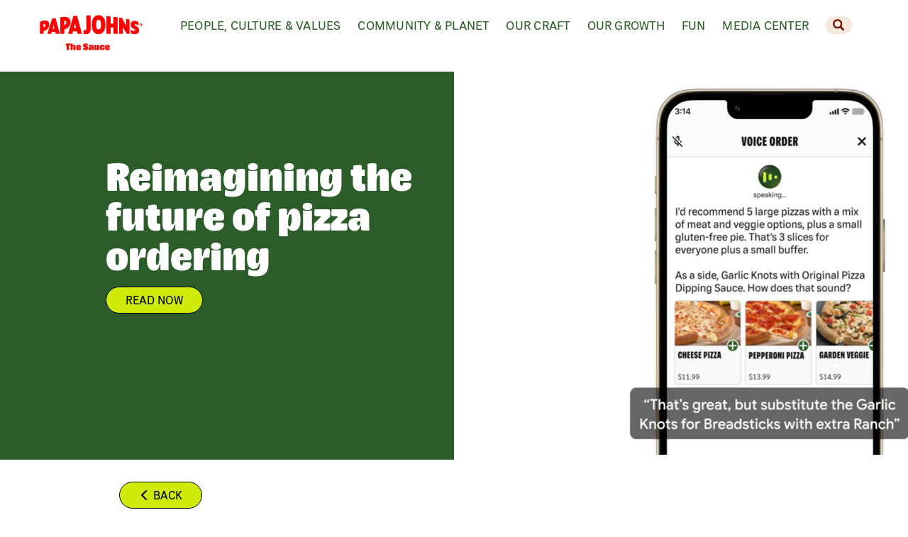

--- FILE ---
content_type: text/html; charset=UTF-8
request_url: https://stories.papajohns.com/our-craft
body_size: 17176
content:
<!DOCTYPE html>
<html lang="en" dir="ltr" prefix="og: https://ogp.me/ns#">
  <head>
		<!-- Google Tag Manager -->
<script>(function(w,d,s,l,i){w[l]=w[l]||[];w[l].push({'gtm.start':
new Date().getTime(),event:'gtm.js'});var f=d.getElementsByTagName(s)[0],
j=d.createElement(s),dl=l!='dataLayer'?'&l='+l:'';j.async=true;j.src=
'https://www.googletagmanager.com/gtm.js?id='+i+dl;f.parentNode.insertBefore(j,f);
})(window,document,'script','dataLayer','GTM-M5CFNRJ');</script>
<!-- End Google Tag Manager -->

    <meta charset="utf-8" /><script type="text/javascript">(window.NREUM||(NREUM={})).init={ajax:{deny_list:["bam.nr-data.net"]},feature_flags:["soft_nav"]};(window.NREUM||(NREUM={})).loader_config={licenseKey:"NRJS-085a54ed9265e513c7c",applicationID:"569180120",browserID:"594379957"};;/*! For license information please see nr-loader-rum-1.308.0.min.js.LICENSE.txt */
(()=>{var e,t,r={163:(e,t,r)=>{"use strict";r.d(t,{j:()=>E});var n=r(384),i=r(1741);var a=r(2555);r(860).K7.genericEvents;const s="experimental.resources",o="register",c=e=>{if(!e||"string"!=typeof e)return!1;try{document.createDocumentFragment().querySelector(e)}catch{return!1}return!0};var d=r(2614),u=r(944),l=r(8122);const f="[data-nr-mask]",g=e=>(0,l.a)(e,(()=>{const e={feature_flags:[],experimental:{allow_registered_children:!1,resources:!1},mask_selector:"*",block_selector:"[data-nr-block]",mask_input_options:{color:!1,date:!1,"datetime-local":!1,email:!1,month:!1,number:!1,range:!1,search:!1,tel:!1,text:!1,time:!1,url:!1,week:!1,textarea:!1,select:!1,password:!0}};return{ajax:{deny_list:void 0,block_internal:!0,enabled:!0,autoStart:!0},api:{get allow_registered_children(){return e.feature_flags.includes(o)||e.experimental.allow_registered_children},set allow_registered_children(t){e.experimental.allow_registered_children=t},duplicate_registered_data:!1},browser_consent_mode:{enabled:!1},distributed_tracing:{enabled:void 0,exclude_newrelic_header:void 0,cors_use_newrelic_header:void 0,cors_use_tracecontext_headers:void 0,allowed_origins:void 0},get feature_flags(){return e.feature_flags},set feature_flags(t){e.feature_flags=t},generic_events:{enabled:!0,autoStart:!0},harvest:{interval:30},jserrors:{enabled:!0,autoStart:!0},logging:{enabled:!0,autoStart:!0},metrics:{enabled:!0,autoStart:!0},obfuscate:void 0,page_action:{enabled:!0},page_view_event:{enabled:!0,autoStart:!0},page_view_timing:{enabled:!0,autoStart:!0},performance:{capture_marks:!1,capture_measures:!1,capture_detail:!0,resources:{get enabled(){return e.feature_flags.includes(s)||e.experimental.resources},set enabled(t){e.experimental.resources=t},asset_types:[],first_party_domains:[],ignore_newrelic:!0}},privacy:{cookies_enabled:!0},proxy:{assets:void 0,beacon:void 0},session:{expiresMs:d.wk,inactiveMs:d.BB},session_replay:{autoStart:!0,enabled:!1,preload:!1,sampling_rate:10,error_sampling_rate:100,collect_fonts:!1,inline_images:!1,fix_stylesheets:!0,mask_all_inputs:!0,get mask_text_selector(){return e.mask_selector},set mask_text_selector(t){c(t)?e.mask_selector="".concat(t,",").concat(f):""===t||null===t?e.mask_selector=f:(0,u.R)(5,t)},get block_class(){return"nr-block"},get ignore_class(){return"nr-ignore"},get mask_text_class(){return"nr-mask"},get block_selector(){return e.block_selector},set block_selector(t){c(t)?e.block_selector+=",".concat(t):""!==t&&(0,u.R)(6,t)},get mask_input_options(){return e.mask_input_options},set mask_input_options(t){t&&"object"==typeof t?e.mask_input_options={...t,password:!0}:(0,u.R)(7,t)}},session_trace:{enabled:!0,autoStart:!0},soft_navigations:{enabled:!0,autoStart:!0},spa:{enabled:!0,autoStart:!0},ssl:void 0,user_actions:{enabled:!0,elementAttributes:["id","className","tagName","type"]}}})());var p=r(6154),m=r(9324);let h=0;const v={buildEnv:m.F3,distMethod:m.Xs,version:m.xv,originTime:p.WN},b={consented:!1},y={appMetadata:{},get consented(){return this.session?.state?.consent||b.consented},set consented(e){b.consented=e},customTransaction:void 0,denyList:void 0,disabled:!1,harvester:void 0,isolatedBacklog:!1,isRecording:!1,loaderType:void 0,maxBytes:3e4,obfuscator:void 0,onerror:void 0,ptid:void 0,releaseIds:{},session:void 0,timeKeeper:void 0,registeredEntities:[],jsAttributesMetadata:{bytes:0},get harvestCount(){return++h}},_=e=>{const t=(0,l.a)(e,y),r=Object.keys(v).reduce((e,t)=>(e[t]={value:v[t],writable:!1,configurable:!0,enumerable:!0},e),{});return Object.defineProperties(t,r)};var w=r(5701);const x=e=>{const t=e.startsWith("http");e+="/",r.p=t?e:"https://"+e};var R=r(7836),k=r(3241);const A={accountID:void 0,trustKey:void 0,agentID:void 0,licenseKey:void 0,applicationID:void 0,xpid:void 0},S=e=>(0,l.a)(e,A),T=new Set;function E(e,t={},r,s){let{init:o,info:c,loader_config:d,runtime:u={},exposed:l=!0}=t;if(!c){const e=(0,n.pV)();o=e.init,c=e.info,d=e.loader_config}e.init=g(o||{}),e.loader_config=S(d||{}),c.jsAttributes??={},p.bv&&(c.jsAttributes.isWorker=!0),e.info=(0,a.D)(c);const f=e.init,m=[c.beacon,c.errorBeacon];T.has(e.agentIdentifier)||(f.proxy.assets&&(x(f.proxy.assets),m.push(f.proxy.assets)),f.proxy.beacon&&m.push(f.proxy.beacon),e.beacons=[...m],function(e){const t=(0,n.pV)();Object.getOwnPropertyNames(i.W.prototype).forEach(r=>{const n=i.W.prototype[r];if("function"!=typeof n||"constructor"===n)return;let a=t[r];e[r]&&!1!==e.exposed&&"micro-agent"!==e.runtime?.loaderType&&(t[r]=(...t)=>{const n=e[r](...t);return a?a(...t):n})})}(e),(0,n.US)("activatedFeatures",w.B)),u.denyList=[...f.ajax.deny_list||[],...f.ajax.block_internal?m:[]],u.ptid=e.agentIdentifier,u.loaderType=r,e.runtime=_(u),T.has(e.agentIdentifier)||(e.ee=R.ee.get(e.agentIdentifier),e.exposed=l,(0,k.W)({agentIdentifier:e.agentIdentifier,drained:!!w.B?.[e.agentIdentifier],type:"lifecycle",name:"initialize",feature:void 0,data:e.config})),T.add(e.agentIdentifier)}},384:(e,t,r)=>{"use strict";r.d(t,{NT:()=>s,US:()=>u,Zm:()=>o,bQ:()=>d,dV:()=>c,pV:()=>l});var n=r(6154),i=r(1863),a=r(1910);const s={beacon:"bam.nr-data.net",errorBeacon:"bam.nr-data.net"};function o(){return n.gm.NREUM||(n.gm.NREUM={}),void 0===n.gm.newrelic&&(n.gm.newrelic=n.gm.NREUM),n.gm.NREUM}function c(){let e=o();return e.o||(e.o={ST:n.gm.setTimeout,SI:n.gm.setImmediate||n.gm.setInterval,CT:n.gm.clearTimeout,XHR:n.gm.XMLHttpRequest,REQ:n.gm.Request,EV:n.gm.Event,PR:n.gm.Promise,MO:n.gm.MutationObserver,FETCH:n.gm.fetch,WS:n.gm.WebSocket},(0,a.i)(...Object.values(e.o))),e}function d(e,t){let r=o();r.initializedAgents??={},t.initializedAt={ms:(0,i.t)(),date:new Date},r.initializedAgents[e]=t}function u(e,t){o()[e]=t}function l(){return function(){let e=o();const t=e.info||{};e.info={beacon:s.beacon,errorBeacon:s.errorBeacon,...t}}(),function(){let e=o();const t=e.init||{};e.init={...t}}(),c(),function(){let e=o();const t=e.loader_config||{};e.loader_config={...t}}(),o()}},782:(e,t,r)=>{"use strict";r.d(t,{T:()=>n});const n=r(860).K7.pageViewTiming},860:(e,t,r)=>{"use strict";r.d(t,{$J:()=>u,K7:()=>c,P3:()=>d,XX:()=>i,Yy:()=>o,df:()=>a,qY:()=>n,v4:()=>s});const n="events",i="jserrors",a="browser/blobs",s="rum",o="browser/logs",c={ajax:"ajax",genericEvents:"generic_events",jserrors:i,logging:"logging",metrics:"metrics",pageAction:"page_action",pageViewEvent:"page_view_event",pageViewTiming:"page_view_timing",sessionReplay:"session_replay",sessionTrace:"session_trace",softNav:"soft_navigations",spa:"spa"},d={[c.pageViewEvent]:1,[c.pageViewTiming]:2,[c.metrics]:3,[c.jserrors]:4,[c.spa]:5,[c.ajax]:6,[c.sessionTrace]:7,[c.softNav]:8,[c.sessionReplay]:9,[c.logging]:10,[c.genericEvents]:11},u={[c.pageViewEvent]:s,[c.pageViewTiming]:n,[c.ajax]:n,[c.spa]:n,[c.softNav]:n,[c.metrics]:i,[c.jserrors]:i,[c.sessionTrace]:a,[c.sessionReplay]:a,[c.logging]:o,[c.genericEvents]:"ins"}},944:(e,t,r)=>{"use strict";r.d(t,{R:()=>i});var n=r(3241);function i(e,t){"function"==typeof console.debug&&(console.debug("New Relic Warning: https://github.com/newrelic/newrelic-browser-agent/blob/main/docs/warning-codes.md#".concat(e),t),(0,n.W)({agentIdentifier:null,drained:null,type:"data",name:"warn",feature:"warn",data:{code:e,secondary:t}}))}},1687:(e,t,r)=>{"use strict";r.d(t,{Ak:()=>d,Ze:()=>f,x3:()=>u});var n=r(3241),i=r(7836),a=r(3606),s=r(860),o=r(2646);const c={};function d(e,t){const r={staged:!1,priority:s.P3[t]||0};l(e),c[e].get(t)||c[e].set(t,r)}function u(e,t){e&&c[e]&&(c[e].get(t)&&c[e].delete(t),p(e,t,!1),c[e].size&&g(e))}function l(e){if(!e)throw new Error("agentIdentifier required");c[e]||(c[e]=new Map)}function f(e="",t="feature",r=!1){if(l(e),!e||!c[e].get(t)||r)return p(e,t);c[e].get(t).staged=!0,g(e)}function g(e){const t=Array.from(c[e]);t.every(([e,t])=>t.staged)&&(t.sort((e,t)=>e[1].priority-t[1].priority),t.forEach(([t])=>{c[e].delete(t),p(e,t)}))}function p(e,t,r=!0){const s=e?i.ee.get(e):i.ee,c=a.i.handlers;if(!s.aborted&&s.backlog&&c){if((0,n.W)({agentIdentifier:e,type:"lifecycle",name:"drain",feature:t}),r){const e=s.backlog[t],r=c[t];if(r){for(let t=0;e&&t<e.length;++t)m(e[t],r);Object.entries(r).forEach(([e,t])=>{Object.values(t||{}).forEach(t=>{t[0]?.on&&t[0]?.context()instanceof o.y&&t[0].on(e,t[1])})})}}s.isolatedBacklog||delete c[t],s.backlog[t]=null,s.emit("drain-"+t,[])}}function m(e,t){var r=e[1];Object.values(t[r]||{}).forEach(t=>{var r=e[0];if(t[0]===r){var n=t[1],i=e[3],a=e[2];n.apply(i,a)}})}},1738:(e,t,r)=>{"use strict";r.d(t,{U:()=>g,Y:()=>f});var n=r(3241),i=r(9908),a=r(1863),s=r(944),o=r(5701),c=r(3969),d=r(8362),u=r(860),l=r(4261);function f(e,t,r,a){const f=a||r;!f||f[e]&&f[e]!==d.d.prototype[e]||(f[e]=function(){(0,i.p)(c.xV,["API/"+e+"/called"],void 0,u.K7.metrics,r.ee),(0,n.W)({agentIdentifier:r.agentIdentifier,drained:!!o.B?.[r.agentIdentifier],type:"data",name:"api",feature:l.Pl+e,data:{}});try{return t.apply(this,arguments)}catch(e){(0,s.R)(23,e)}})}function g(e,t,r,n,s){const o=e.info;null===r?delete o.jsAttributes[t]:o.jsAttributes[t]=r,(s||null===r)&&(0,i.p)(l.Pl+n,[(0,a.t)(),t,r],void 0,"session",e.ee)}},1741:(e,t,r)=>{"use strict";r.d(t,{W:()=>a});var n=r(944),i=r(4261);class a{#e(e,...t){if(this[e]!==a.prototype[e])return this[e](...t);(0,n.R)(35,e)}addPageAction(e,t){return this.#e(i.hG,e,t)}register(e){return this.#e(i.eY,e)}recordCustomEvent(e,t){return this.#e(i.fF,e,t)}setPageViewName(e,t){return this.#e(i.Fw,e,t)}setCustomAttribute(e,t,r){return this.#e(i.cD,e,t,r)}noticeError(e,t){return this.#e(i.o5,e,t)}setUserId(e,t=!1){return this.#e(i.Dl,e,t)}setApplicationVersion(e){return this.#e(i.nb,e)}setErrorHandler(e){return this.#e(i.bt,e)}addRelease(e,t){return this.#e(i.k6,e,t)}log(e,t){return this.#e(i.$9,e,t)}start(){return this.#e(i.d3)}finished(e){return this.#e(i.BL,e)}recordReplay(){return this.#e(i.CH)}pauseReplay(){return this.#e(i.Tb)}addToTrace(e){return this.#e(i.U2,e)}setCurrentRouteName(e){return this.#e(i.PA,e)}interaction(e){return this.#e(i.dT,e)}wrapLogger(e,t,r){return this.#e(i.Wb,e,t,r)}measure(e,t){return this.#e(i.V1,e,t)}consent(e){return this.#e(i.Pv,e)}}},1863:(e,t,r)=>{"use strict";function n(){return Math.floor(performance.now())}r.d(t,{t:()=>n})},1910:(e,t,r)=>{"use strict";r.d(t,{i:()=>a});var n=r(944);const i=new Map;function a(...e){return e.every(e=>{if(i.has(e))return i.get(e);const t="function"==typeof e?e.toString():"",r=t.includes("[native code]"),a=t.includes("nrWrapper");return r||a||(0,n.R)(64,e?.name||t),i.set(e,r),r})}},2555:(e,t,r)=>{"use strict";r.d(t,{D:()=>o,f:()=>s});var n=r(384),i=r(8122);const a={beacon:n.NT.beacon,errorBeacon:n.NT.errorBeacon,licenseKey:void 0,applicationID:void 0,sa:void 0,queueTime:void 0,applicationTime:void 0,ttGuid:void 0,user:void 0,account:void 0,product:void 0,extra:void 0,jsAttributes:{},userAttributes:void 0,atts:void 0,transactionName:void 0,tNamePlain:void 0};function s(e){try{return!!e.licenseKey&&!!e.errorBeacon&&!!e.applicationID}catch(e){return!1}}const o=e=>(0,i.a)(e,a)},2614:(e,t,r)=>{"use strict";r.d(t,{BB:()=>s,H3:()=>n,g:()=>d,iL:()=>c,tS:()=>o,uh:()=>i,wk:()=>a});const n="NRBA",i="SESSION",a=144e5,s=18e5,o={STARTED:"session-started",PAUSE:"session-pause",RESET:"session-reset",RESUME:"session-resume",UPDATE:"session-update"},c={SAME_TAB:"same-tab",CROSS_TAB:"cross-tab"},d={OFF:0,FULL:1,ERROR:2}},2646:(e,t,r)=>{"use strict";r.d(t,{y:()=>n});class n{constructor(e){this.contextId=e}}},2843:(e,t,r)=>{"use strict";r.d(t,{G:()=>a,u:()=>i});var n=r(3878);function i(e,t=!1,r,i){(0,n.DD)("visibilitychange",function(){if(t)return void("hidden"===document.visibilityState&&e());e(document.visibilityState)},r,i)}function a(e,t,r){(0,n.sp)("pagehide",e,t,r)}},3241:(e,t,r)=>{"use strict";r.d(t,{W:()=>a});var n=r(6154);const i="newrelic";function a(e={}){try{n.gm.dispatchEvent(new CustomEvent(i,{detail:e}))}catch(e){}}},3606:(e,t,r)=>{"use strict";r.d(t,{i:()=>a});var n=r(9908);a.on=s;var i=a.handlers={};function a(e,t,r,a){s(a||n.d,i,e,t,r)}function s(e,t,r,i,a){a||(a="feature"),e||(e=n.d);var s=t[a]=t[a]||{};(s[r]=s[r]||[]).push([e,i])}},3878:(e,t,r)=>{"use strict";function n(e,t){return{capture:e,passive:!1,signal:t}}function i(e,t,r=!1,i){window.addEventListener(e,t,n(r,i))}function a(e,t,r=!1,i){document.addEventListener(e,t,n(r,i))}r.d(t,{DD:()=>a,jT:()=>n,sp:()=>i})},3969:(e,t,r)=>{"use strict";r.d(t,{TZ:()=>n,XG:()=>o,rs:()=>i,xV:()=>s,z_:()=>a});const n=r(860).K7.metrics,i="sm",a="cm",s="storeSupportabilityMetrics",o="storeEventMetrics"},4234:(e,t,r)=>{"use strict";r.d(t,{W:()=>a});var n=r(7836),i=r(1687);class a{constructor(e,t){this.agentIdentifier=e,this.ee=n.ee.get(e),this.featureName=t,this.blocked=!1}deregisterDrain(){(0,i.x3)(this.agentIdentifier,this.featureName)}}},4261:(e,t,r)=>{"use strict";r.d(t,{$9:()=>d,BL:()=>o,CH:()=>g,Dl:()=>_,Fw:()=>y,PA:()=>h,Pl:()=>n,Pv:()=>k,Tb:()=>l,U2:()=>a,V1:()=>R,Wb:()=>x,bt:()=>b,cD:()=>v,d3:()=>w,dT:()=>c,eY:()=>p,fF:()=>f,hG:()=>i,k6:()=>s,nb:()=>m,o5:()=>u});const n="api-",i="addPageAction",a="addToTrace",s="addRelease",o="finished",c="interaction",d="log",u="noticeError",l="pauseReplay",f="recordCustomEvent",g="recordReplay",p="register",m="setApplicationVersion",h="setCurrentRouteName",v="setCustomAttribute",b="setErrorHandler",y="setPageViewName",_="setUserId",w="start",x="wrapLogger",R="measure",k="consent"},5289:(e,t,r)=>{"use strict";r.d(t,{GG:()=>s,Qr:()=>c,sB:()=>o});var n=r(3878),i=r(6389);function a(){return"undefined"==typeof document||"complete"===document.readyState}function s(e,t){if(a())return e();const r=(0,i.J)(e),s=setInterval(()=>{a()&&(clearInterval(s),r())},500);(0,n.sp)("load",r,t)}function o(e){if(a())return e();(0,n.DD)("DOMContentLoaded",e)}function c(e){if(a())return e();(0,n.sp)("popstate",e)}},5607:(e,t,r)=>{"use strict";r.d(t,{W:()=>n});const n=(0,r(9566).bz)()},5701:(e,t,r)=>{"use strict";r.d(t,{B:()=>a,t:()=>s});var n=r(3241);const i=new Set,a={};function s(e,t){const r=t.agentIdentifier;a[r]??={},e&&"object"==typeof e&&(i.has(r)||(t.ee.emit("rumresp",[e]),a[r]=e,i.add(r),(0,n.W)({agentIdentifier:r,loaded:!0,drained:!0,type:"lifecycle",name:"load",feature:void 0,data:e})))}},6154:(e,t,r)=>{"use strict";r.d(t,{OF:()=>c,RI:()=>i,WN:()=>u,bv:()=>a,eN:()=>l,gm:()=>s,mw:()=>o,sb:()=>d});var n=r(1863);const i="undefined"!=typeof window&&!!window.document,a="undefined"!=typeof WorkerGlobalScope&&("undefined"!=typeof self&&self instanceof WorkerGlobalScope&&self.navigator instanceof WorkerNavigator||"undefined"!=typeof globalThis&&globalThis instanceof WorkerGlobalScope&&globalThis.navigator instanceof WorkerNavigator),s=i?window:"undefined"!=typeof WorkerGlobalScope&&("undefined"!=typeof self&&self instanceof WorkerGlobalScope&&self||"undefined"!=typeof globalThis&&globalThis instanceof WorkerGlobalScope&&globalThis),o=Boolean("hidden"===s?.document?.visibilityState),c=/iPad|iPhone|iPod/.test(s.navigator?.userAgent),d=c&&"undefined"==typeof SharedWorker,u=((()=>{const e=s.navigator?.userAgent?.match(/Firefox[/\s](\d+\.\d+)/);Array.isArray(e)&&e.length>=2&&e[1]})(),Date.now()-(0,n.t)()),l=()=>"undefined"!=typeof PerformanceNavigationTiming&&s?.performance?.getEntriesByType("navigation")?.[0]?.responseStart},6389:(e,t,r)=>{"use strict";function n(e,t=500,r={}){const n=r?.leading||!1;let i;return(...r)=>{n&&void 0===i&&(e.apply(this,r),i=setTimeout(()=>{i=clearTimeout(i)},t)),n||(clearTimeout(i),i=setTimeout(()=>{e.apply(this,r)},t))}}function i(e){let t=!1;return(...r)=>{t||(t=!0,e.apply(this,r))}}r.d(t,{J:()=>i,s:()=>n})},6630:(e,t,r)=>{"use strict";r.d(t,{T:()=>n});const n=r(860).K7.pageViewEvent},7699:(e,t,r)=>{"use strict";r.d(t,{It:()=>a,KC:()=>o,No:()=>i,qh:()=>s});var n=r(860);const i=16e3,a=1e6,s="SESSION_ERROR",o={[n.K7.logging]:!0,[n.K7.genericEvents]:!1,[n.K7.jserrors]:!1,[n.K7.ajax]:!1}},7836:(e,t,r)=>{"use strict";r.d(t,{P:()=>o,ee:()=>c});var n=r(384),i=r(8990),a=r(2646),s=r(5607);const o="nr@context:".concat(s.W),c=function e(t,r){var n={},s={},u={},l=!1;try{l=16===r.length&&d.initializedAgents?.[r]?.runtime.isolatedBacklog}catch(e){}var f={on:p,addEventListener:p,removeEventListener:function(e,t){var r=n[e];if(!r)return;for(var i=0;i<r.length;i++)r[i]===t&&r.splice(i,1)},emit:function(e,r,n,i,a){!1!==a&&(a=!0);if(c.aborted&&!i)return;t&&a&&t.emit(e,r,n);var o=g(n);m(e).forEach(e=>{e.apply(o,r)});var d=v()[s[e]];d&&d.push([f,e,r,o]);return o},get:h,listeners:m,context:g,buffer:function(e,t){const r=v();if(t=t||"feature",f.aborted)return;Object.entries(e||{}).forEach(([e,n])=>{s[n]=t,t in r||(r[t]=[])})},abort:function(){f._aborted=!0,Object.keys(f.backlog).forEach(e=>{delete f.backlog[e]})},isBuffering:function(e){return!!v()[s[e]]},debugId:r,backlog:l?{}:t&&"object"==typeof t.backlog?t.backlog:{},isolatedBacklog:l};return Object.defineProperty(f,"aborted",{get:()=>{let e=f._aborted||!1;return e||(t&&(e=t.aborted),e)}}),f;function g(e){return e&&e instanceof a.y?e:e?(0,i.I)(e,o,()=>new a.y(o)):new a.y(o)}function p(e,t){n[e]=m(e).concat(t)}function m(e){return n[e]||[]}function h(t){return u[t]=u[t]||e(f,t)}function v(){return f.backlog}}(void 0,"globalEE"),d=(0,n.Zm)();d.ee||(d.ee=c)},8122:(e,t,r)=>{"use strict";r.d(t,{a:()=>i});var n=r(944);function i(e,t){try{if(!e||"object"!=typeof e)return(0,n.R)(3);if(!t||"object"!=typeof t)return(0,n.R)(4);const r=Object.create(Object.getPrototypeOf(t),Object.getOwnPropertyDescriptors(t)),a=0===Object.keys(r).length?e:r;for(let s in a)if(void 0!==e[s])try{if(null===e[s]){r[s]=null;continue}Array.isArray(e[s])&&Array.isArray(t[s])?r[s]=Array.from(new Set([...e[s],...t[s]])):"object"==typeof e[s]&&"object"==typeof t[s]?r[s]=i(e[s],t[s]):r[s]=e[s]}catch(e){r[s]||(0,n.R)(1,e)}return r}catch(e){(0,n.R)(2,e)}}},8362:(e,t,r)=>{"use strict";r.d(t,{d:()=>a});var n=r(9566),i=r(1741);class a extends i.W{agentIdentifier=(0,n.LA)(16)}},8374:(e,t,r)=>{r.nc=(()=>{try{return document?.currentScript?.nonce}catch(e){}return""})()},8990:(e,t,r)=>{"use strict";r.d(t,{I:()=>i});var n=Object.prototype.hasOwnProperty;function i(e,t,r){if(n.call(e,t))return e[t];var i=r();if(Object.defineProperty&&Object.keys)try{return Object.defineProperty(e,t,{value:i,writable:!0,enumerable:!1}),i}catch(e){}return e[t]=i,i}},9324:(e,t,r)=>{"use strict";r.d(t,{F3:()=>i,Xs:()=>a,xv:()=>n});const n="1.308.0",i="PROD",a="CDN"},9566:(e,t,r)=>{"use strict";r.d(t,{LA:()=>o,bz:()=>s});var n=r(6154);const i="xxxxxxxx-xxxx-4xxx-yxxx-xxxxxxxxxxxx";function a(e,t){return e?15&e[t]:16*Math.random()|0}function s(){const e=n.gm?.crypto||n.gm?.msCrypto;let t,r=0;return e&&e.getRandomValues&&(t=e.getRandomValues(new Uint8Array(30))),i.split("").map(e=>"x"===e?a(t,r++).toString(16):"y"===e?(3&a()|8).toString(16):e).join("")}function o(e){const t=n.gm?.crypto||n.gm?.msCrypto;let r,i=0;t&&t.getRandomValues&&(r=t.getRandomValues(new Uint8Array(e)));const s=[];for(var o=0;o<e;o++)s.push(a(r,i++).toString(16));return s.join("")}},9908:(e,t,r)=>{"use strict";r.d(t,{d:()=>n,p:()=>i});var n=r(7836).ee.get("handle");function i(e,t,r,i,a){a?(a.buffer([e],i),a.emit(e,t,r)):(n.buffer([e],i),n.emit(e,t,r))}}},n={};function i(e){var t=n[e];if(void 0!==t)return t.exports;var a=n[e]={exports:{}};return r[e](a,a.exports,i),a.exports}i.m=r,i.d=(e,t)=>{for(var r in t)i.o(t,r)&&!i.o(e,r)&&Object.defineProperty(e,r,{enumerable:!0,get:t[r]})},i.f={},i.e=e=>Promise.all(Object.keys(i.f).reduce((t,r)=>(i.f[r](e,t),t),[])),i.u=e=>"nr-rum-1.308.0.min.js",i.o=(e,t)=>Object.prototype.hasOwnProperty.call(e,t),e={},t="NRBA-1.308.0.PROD:",i.l=(r,n,a,s)=>{if(e[r])e[r].push(n);else{var o,c;if(void 0!==a)for(var d=document.getElementsByTagName("script"),u=0;u<d.length;u++){var l=d[u];if(l.getAttribute("src")==r||l.getAttribute("data-webpack")==t+a){o=l;break}}if(!o){c=!0;var f={296:"sha512-+MIMDsOcckGXa1EdWHqFNv7P+JUkd5kQwCBr3KE6uCvnsBNUrdSt4a/3/L4j4TxtnaMNjHpza2/erNQbpacJQA=="};(o=document.createElement("script")).charset="utf-8",i.nc&&o.setAttribute("nonce",i.nc),o.setAttribute("data-webpack",t+a),o.src=r,0!==o.src.indexOf(window.location.origin+"/")&&(o.crossOrigin="anonymous"),f[s]&&(o.integrity=f[s])}e[r]=[n];var g=(t,n)=>{o.onerror=o.onload=null,clearTimeout(p);var i=e[r];if(delete e[r],o.parentNode&&o.parentNode.removeChild(o),i&&i.forEach(e=>e(n)),t)return t(n)},p=setTimeout(g.bind(null,void 0,{type:"timeout",target:o}),12e4);o.onerror=g.bind(null,o.onerror),o.onload=g.bind(null,o.onload),c&&document.head.appendChild(o)}},i.r=e=>{"undefined"!=typeof Symbol&&Symbol.toStringTag&&Object.defineProperty(e,Symbol.toStringTag,{value:"Module"}),Object.defineProperty(e,"__esModule",{value:!0})},i.p="https://js-agent.newrelic.com/",(()=>{var e={374:0,840:0};i.f.j=(t,r)=>{var n=i.o(e,t)?e[t]:void 0;if(0!==n)if(n)r.push(n[2]);else{var a=new Promise((r,i)=>n=e[t]=[r,i]);r.push(n[2]=a);var s=i.p+i.u(t),o=new Error;i.l(s,r=>{if(i.o(e,t)&&(0!==(n=e[t])&&(e[t]=void 0),n)){var a=r&&("load"===r.type?"missing":r.type),s=r&&r.target&&r.target.src;o.message="Loading chunk "+t+" failed: ("+a+": "+s+")",o.name="ChunkLoadError",o.type=a,o.request=s,n[1](o)}},"chunk-"+t,t)}};var t=(t,r)=>{var n,a,[s,o,c]=r,d=0;if(s.some(t=>0!==e[t])){for(n in o)i.o(o,n)&&(i.m[n]=o[n]);if(c)c(i)}for(t&&t(r);d<s.length;d++)a=s[d],i.o(e,a)&&e[a]&&e[a][0](),e[a]=0},r=self["webpackChunk:NRBA-1.308.0.PROD"]=self["webpackChunk:NRBA-1.308.0.PROD"]||[];r.forEach(t.bind(null,0)),r.push=t.bind(null,r.push.bind(r))})(),(()=>{"use strict";i(8374);var e=i(8362),t=i(860);const r=Object.values(t.K7);var n=i(163);var a=i(9908),s=i(1863),o=i(4261),c=i(1738);var d=i(1687),u=i(4234),l=i(5289),f=i(6154),g=i(944),p=i(384);const m=e=>f.RI&&!0===e?.privacy.cookies_enabled;function h(e){return!!(0,p.dV)().o.MO&&m(e)&&!0===e?.session_trace.enabled}var v=i(6389),b=i(7699);class y extends u.W{constructor(e,t){super(e.agentIdentifier,t),this.agentRef=e,this.abortHandler=void 0,this.featAggregate=void 0,this.loadedSuccessfully=void 0,this.onAggregateImported=new Promise(e=>{this.loadedSuccessfully=e}),this.deferred=Promise.resolve(),!1===e.init[this.featureName].autoStart?this.deferred=new Promise((t,r)=>{this.ee.on("manual-start-all",(0,v.J)(()=>{(0,d.Ak)(e.agentIdentifier,this.featureName),t()}))}):(0,d.Ak)(e.agentIdentifier,t)}importAggregator(e,t,r={}){if(this.featAggregate)return;const n=async()=>{let n;await this.deferred;try{if(m(e.init)){const{setupAgentSession:t}=await i.e(296).then(i.bind(i,3305));n=t(e)}}catch(e){(0,g.R)(20,e),this.ee.emit("internal-error",[e]),(0,a.p)(b.qh,[e],void 0,this.featureName,this.ee)}try{if(!this.#t(this.featureName,n,e.init))return(0,d.Ze)(this.agentIdentifier,this.featureName),void this.loadedSuccessfully(!1);const{Aggregate:i}=await t();this.featAggregate=new i(e,r),e.runtime.harvester.initializedAggregates.push(this.featAggregate),this.loadedSuccessfully(!0)}catch(e){(0,g.R)(34,e),this.abortHandler?.(),(0,d.Ze)(this.agentIdentifier,this.featureName,!0),this.loadedSuccessfully(!1),this.ee&&this.ee.abort()}};f.RI?(0,l.GG)(()=>n(),!0):n()}#t(e,r,n){if(this.blocked)return!1;switch(e){case t.K7.sessionReplay:return h(n)&&!!r;case t.K7.sessionTrace:return!!r;default:return!0}}}var _=i(6630),w=i(2614),x=i(3241);class R extends y{static featureName=_.T;constructor(e){var t;super(e,_.T),this.setupInspectionEvents(e.agentIdentifier),t=e,(0,c.Y)(o.Fw,function(e,r){"string"==typeof e&&("/"!==e.charAt(0)&&(e="/"+e),t.runtime.customTransaction=(r||"http://custom.transaction")+e,(0,a.p)(o.Pl+o.Fw,[(0,s.t)()],void 0,void 0,t.ee))},t),this.importAggregator(e,()=>i.e(296).then(i.bind(i,3943)))}setupInspectionEvents(e){const t=(t,r)=>{t&&(0,x.W)({agentIdentifier:e,timeStamp:t.timeStamp,loaded:"complete"===t.target.readyState,type:"window",name:r,data:t.target.location+""})};(0,l.sB)(e=>{t(e,"DOMContentLoaded")}),(0,l.GG)(e=>{t(e,"load")}),(0,l.Qr)(e=>{t(e,"navigate")}),this.ee.on(w.tS.UPDATE,(t,r)=>{(0,x.W)({agentIdentifier:e,type:"lifecycle",name:"session",data:r})})}}class k extends e.d{constructor(e){var t;(super(),f.gm)?(this.features={},(0,p.bQ)(this.agentIdentifier,this),this.desiredFeatures=new Set(e.features||[]),this.desiredFeatures.add(R),(0,n.j)(this,e,e.loaderType||"agent"),t=this,(0,c.Y)(o.cD,function(e,r,n=!1){if("string"==typeof e){if(["string","number","boolean"].includes(typeof r)||null===r)return(0,c.U)(t,e,r,o.cD,n);(0,g.R)(40,typeof r)}else(0,g.R)(39,typeof e)},t),function(e){(0,c.Y)(o.Dl,function(t,r=!1){if("string"!=typeof t&&null!==t)return void(0,g.R)(41,typeof t);const n=e.info.jsAttributes["enduser.id"];r&&null!=n&&n!==t?(0,a.p)(o.Pl+"setUserIdAndResetSession",[t],void 0,"session",e.ee):(0,c.U)(e,"enduser.id",t,o.Dl,!0)},e)}(this),function(e){(0,c.Y)(o.nb,function(t){if("string"==typeof t||null===t)return(0,c.U)(e,"application.version",t,o.nb,!1);(0,g.R)(42,typeof t)},e)}(this),function(e){(0,c.Y)(o.d3,function(){e.ee.emit("manual-start-all")},e)}(this),function(e){(0,c.Y)(o.Pv,function(t=!0){if("boolean"==typeof t){if((0,a.p)(o.Pl+o.Pv,[t],void 0,"session",e.ee),e.runtime.consented=t,t){const t=e.features.page_view_event;t.onAggregateImported.then(e=>{const r=t.featAggregate;e&&!r.sentRum&&r.sendRum()})}}else(0,g.R)(65,typeof t)},e)}(this),this.run()):(0,g.R)(21)}get config(){return{info:this.info,init:this.init,loader_config:this.loader_config,runtime:this.runtime}}get api(){return this}run(){try{const e=function(e){const t={};return r.forEach(r=>{t[r]=!!e[r]?.enabled}),t}(this.init),n=[...this.desiredFeatures];n.sort((e,r)=>t.P3[e.featureName]-t.P3[r.featureName]),n.forEach(r=>{if(!e[r.featureName]&&r.featureName!==t.K7.pageViewEvent)return;if(r.featureName===t.K7.spa)return void(0,g.R)(67);const n=function(e){switch(e){case t.K7.ajax:return[t.K7.jserrors];case t.K7.sessionTrace:return[t.K7.ajax,t.K7.pageViewEvent];case t.K7.sessionReplay:return[t.K7.sessionTrace];case t.K7.pageViewTiming:return[t.K7.pageViewEvent];default:return[]}}(r.featureName).filter(e=>!(e in this.features));n.length>0&&(0,g.R)(36,{targetFeature:r.featureName,missingDependencies:n}),this.features[r.featureName]=new r(this)})}catch(e){(0,g.R)(22,e);for(const e in this.features)this.features[e].abortHandler?.();const t=(0,p.Zm)();delete t.initializedAgents[this.agentIdentifier]?.features,delete this.sharedAggregator;return t.ee.get(this.agentIdentifier).abort(),!1}}}var A=i(2843),S=i(782);class T extends y{static featureName=S.T;constructor(e){super(e,S.T),f.RI&&((0,A.u)(()=>(0,a.p)("docHidden",[(0,s.t)()],void 0,S.T,this.ee),!0),(0,A.G)(()=>(0,a.p)("winPagehide",[(0,s.t)()],void 0,S.T,this.ee)),this.importAggregator(e,()=>i.e(296).then(i.bind(i,2117))))}}var E=i(3969);class I extends y{static featureName=E.TZ;constructor(e){super(e,E.TZ),f.RI&&document.addEventListener("securitypolicyviolation",e=>{(0,a.p)(E.xV,["Generic/CSPViolation/Detected"],void 0,this.featureName,this.ee)}),this.importAggregator(e,()=>i.e(296).then(i.bind(i,9623)))}}new k({features:[R,T,I],loaderType:"lite"})})()})();</script>
<script async src="https://www.googletagmanager.com/gtag/js?id=G-BLT160DH72"></script>
<script>window.dataLayer = window.dataLayer || [];function gtag(){dataLayer.push(arguments)};gtag("js", new Date());gtag("set", "developer_id.dMDhkMT", true);gtag("config", "G-BLT160DH72", {"groups":"default","page_placeholder":"PLACEHOLDER_page_location"});</script>
<link rel="canonical" href="https://stories.papajohns.com/our-craft" />
<meta name="Generator" content="Drupal 9 (https://www.drupal.org)" />
<meta name="MobileOptimized" content="width" />
<meta name="HandheldFriendly" content="true" />
<meta name="viewport" content="width=device-width, initial-scale=1.0" />
<link rel="stylesheet" href="https://stories.papajohns.com/sites/default/files/fontyourface/local_fonts/papasans_mediumcondensed/font.css" media="all" />
<link rel="stylesheet" href="https://stories.papajohns.com/sites/default/files/fontyourface/local_fonts/papasans_italic/font.css" media="all" />
<link rel="stylesheet" href="https://stories.papajohns.com/sites/default/files/fontyourface/local_fonts/papasans_bold/font.css" media="all" />
<link rel="stylesheet" href="https://stories.papajohns.com/sites/default/files/fontyourface/local_fonts/papasans_heavy/font.css" media="all" />
<link rel="stylesheet" href="https://stories.papajohns.com/sites/default/files/fontyourface/local_fonts/papasans_normal/font.css" media="all" />
<link rel="icon" href="/themes/custom/newsplus_lite/favicon.png" type="image/png" />
<script>window.a2a_config=window.a2a_config||{};a2a_config.callbacks=[];a2a_config.overlays=[];a2a_config.templates={};</script>

    <title>Our Craft | External Blog</title>
    <link rel="stylesheet" media="all" href="/sites/default/files/fontyourface/font_display/everything.css?syt6xi" />
<link rel="stylesheet" media="all" href="/sites/default/files/fontyourface/font_display/leaders_hide.css?syt6xi" />
<link rel="stylesheet" media="all" href="/sites/default/files/fontyourface/font_display/main_menu_hover.css?syt6xi" />
<link rel="stylesheet" media="all" href="/sites/default/files/fontyourface/font_display/papasans_heavy.css?syt6xi" />
<link rel="stylesheet" media="all" href="/sites/default/files/fontyourface/font_display/papasans_mediumcondensed.css?syt6xi" />
<link rel="stylesheet" media="all" href="/themes/contrib/stable/css/system/components/ajax-progress.module.css?syt6xi" />
<link rel="stylesheet" media="all" href="/themes/contrib/stable/css/system/components/align.module.css?syt6xi" />
<link rel="stylesheet" media="all" href="/themes/contrib/stable/css/system/components/autocomplete-loading.module.css?syt6xi" />
<link rel="stylesheet" media="all" href="/themes/contrib/stable/css/system/components/fieldgroup.module.css?syt6xi" />
<link rel="stylesheet" media="all" href="/themes/contrib/stable/css/system/components/container-inline.module.css?syt6xi" />
<link rel="stylesheet" media="all" href="/themes/contrib/stable/css/system/components/clearfix.module.css?syt6xi" />
<link rel="stylesheet" media="all" href="/themes/contrib/stable/css/system/components/details.module.css?syt6xi" />
<link rel="stylesheet" media="all" href="/themes/contrib/stable/css/system/components/hidden.module.css?syt6xi" />
<link rel="stylesheet" media="all" href="/themes/contrib/stable/css/system/components/item-list.module.css?syt6xi" />
<link rel="stylesheet" media="all" href="/themes/contrib/stable/css/system/components/js.module.css?syt6xi" />
<link rel="stylesheet" media="all" href="/themes/contrib/stable/css/system/components/nowrap.module.css?syt6xi" />
<link rel="stylesheet" media="all" href="/themes/contrib/stable/css/system/components/position-container.module.css?syt6xi" />
<link rel="stylesheet" media="all" href="/themes/contrib/stable/css/system/components/progress.module.css?syt6xi" />
<link rel="stylesheet" media="all" href="/themes/contrib/stable/css/system/components/reset-appearance.module.css?syt6xi" />
<link rel="stylesheet" media="all" href="/themes/contrib/stable/css/system/components/resize.module.css?syt6xi" />
<link rel="stylesheet" media="all" href="/themes/contrib/stable/css/system/components/sticky-header.module.css?syt6xi" />
<link rel="stylesheet" media="all" href="/themes/contrib/stable/css/system/components/system-status-counter.css?syt6xi" />
<link rel="stylesheet" media="all" href="/themes/contrib/stable/css/system/components/system-status-report-counters.css?syt6xi" />
<link rel="stylesheet" media="all" href="/themes/contrib/stable/css/system/components/system-status-report-general-info.css?syt6xi" />
<link rel="stylesheet" media="all" href="/themes/contrib/stable/css/system/components/tabledrag.module.css?syt6xi" />
<link rel="stylesheet" media="all" href="/themes/contrib/stable/css/system/components/tablesort.module.css?syt6xi" />
<link rel="stylesheet" media="all" href="/themes/contrib/stable/css/system/components/tree-child.module.css?syt6xi" />
<link rel="stylesheet" media="all" href="/themes/contrib/stable/css/views/views.module.css?syt6xi" />
<link rel="stylesheet" media="all" href="/modules/contrib/addtoany/css/addtoany.css?syt6xi" />
<link rel="stylesheet" media="all" href="/modules/contrib/ckeditor_accordion/css/accordion.frontend.css?syt6xi" />
<link rel="stylesheet" media="all" href="/themes/contrib/stable/css/core/assets/vendor/normalize-css/normalize.css?syt6xi" />
<link rel="stylesheet" media="all" href="/themes/contrib/stable/css/core/normalize-fixes.css?syt6xi" />
<link rel="stylesheet" media="all" href="//maxcdn.bootstrapcdn.com/bootstrap/3.3.7/css/bootstrap.min.css" />
<link rel="stylesheet" media="all" href="/themes/custom/newsplus_lite/css/base/elements.css?syt6xi" />
<link rel="stylesheet" media="all" href="/themes/custom/newsplus_lite/css/base/layout.css?syt6xi" />
<link rel="stylesheet" media="all" href="/themes/custom/newsplus_lite/css/base/font.css?syt6xi" />
<link rel="stylesheet" media="all" href="/themes/contrib/classy/css/components/action-links.css?syt6xi" />
<link rel="stylesheet" media="all" href="/themes/contrib/classy/css/components/breadcrumb.css?syt6xi" />
<link rel="stylesheet" media="all" href="/themes/contrib/classy/css/components/button.css?syt6xi" />
<link rel="stylesheet" media="all" href="/themes/contrib/classy/css/components/collapse-processed.css?syt6xi" />
<link rel="stylesheet" media="all" href="/themes/contrib/classy/css/components/container-inline.css?syt6xi" />
<link rel="stylesheet" media="all" href="/themes/contrib/classy/css/components/details.css?syt6xi" />
<link rel="stylesheet" media="all" href="/themes/contrib/classy/css/components/exposed-filters.css?syt6xi" />
<link rel="stylesheet" media="all" href="/themes/contrib/classy/css/components/field.css?syt6xi" />
<link rel="stylesheet" media="all" href="/themes/contrib/classy/css/components/form.css?syt6xi" />
<link rel="stylesheet" media="all" href="/themes/contrib/classy/css/components/icons.css?syt6xi" />
<link rel="stylesheet" media="all" href="/themes/contrib/classy/css/components/inline-form.css?syt6xi" />
<link rel="stylesheet" media="all" href="/themes/contrib/classy/css/components/item-list.css?syt6xi" />
<link rel="stylesheet" media="all" href="/themes/contrib/classy/css/components/link.css?syt6xi" />
<link rel="stylesheet" media="all" href="/themes/contrib/classy/css/components/links.css?syt6xi" />
<link rel="stylesheet" media="all" href="/themes/contrib/classy/css/components/menu.css?syt6xi" />
<link rel="stylesheet" media="all" href="/themes/contrib/classy/css/components/more-link.css?syt6xi" />
<link rel="stylesheet" media="all" href="/themes/contrib/classy/css/components/pager.css?syt6xi" />
<link rel="stylesheet" media="all" href="/themes/contrib/classy/css/components/tabledrag.css?syt6xi" />
<link rel="stylesheet" media="all" href="/themes/contrib/classy/css/components/tableselect.css?syt6xi" />
<link rel="stylesheet" media="all" href="/themes/contrib/classy/css/components/tablesort.css?syt6xi" />
<link rel="stylesheet" media="all" href="/themes/contrib/classy/css/components/tabs.css?syt6xi" />
<link rel="stylesheet" media="all" href="/themes/contrib/classy/css/components/textarea.css?syt6xi" />
<link rel="stylesheet" media="all" href="/themes/contrib/classy/css/components/ui-dialog.css?syt6xi" />
<link rel="stylesheet" media="all" href="/themes/contrib/classy/css/components/messages.css?syt6xi" />
<link rel="stylesheet" media="all" href="/themes/custom/newsplus_lite/css/components/site-branding.css?syt6xi" />
<link rel="stylesheet" media="all" href="/themes/custom/newsplus_lite/css/components/page-title.css?syt6xi" />
<link rel="stylesheet" media="all" href="/themes/custom/newsplus_lite/css/components/breadcrumb.css?syt6xi" />
<link rel="stylesheet" media="all" href="/themes/custom/newsplus_lite/css/components/tabs.css?syt6xi" />
<link rel="stylesheet" media="all" href="/themes/custom/newsplus_lite/css/components/block.css?syt6xi" />
<link rel="stylesheet" media="all" href="/themes/custom/newsplus_lite/css/components/node.css?syt6xi" />
<link rel="stylesheet" media="all" href="/themes/custom/newsplus_lite/css/components/field.css?syt6xi" />
<link rel="stylesheet" media="all" href="/themes/custom/newsplus_lite/css/components/comments.css?syt6xi" />
<link rel="stylesheet" media="all" href="/themes/custom/newsplus_lite/css/components/menu.css?syt6xi" />
<link rel="stylesheet" media="all" href="/themes/custom/newsplus_lite/css/components/primary-menu.css?syt6xi" />
<link rel="stylesheet" media="all" href="/themes/custom/newsplus_lite/css/components/teaser-listing.css?syt6xi" />
<link rel="stylesheet" media="all" href="/themes/custom/newsplus_lite/css/components/pager.css?syt6xi" />
<link rel="stylesheet" media="all" href="/themes/custom/newsplus_lite/css/components/image-overlay.css?syt6xi" />
<link rel="stylesheet" media="all" href="/themes/custom/newsplus_lite/css/components/admin.css?syt6xi" />
<link rel="stylesheet" media="all" href="/themes/custom/newsplus_lite/css/components/search.css?syt6xi" />
<link rel="stylesheet" media="all" href="/themes/custom/newsplus_lite/css/components/forms.css?syt6xi" />
<link rel="stylesheet" media="all" href="/themes/custom/newsplus_lite/css/components/buttons.css?syt6xi" />
<link rel="stylesheet" media="all" href="/themes/custom/newsplus_lite/css/components/node-images.css?syt6xi" />
<link rel="stylesheet" media="all" href="/themes/custom/newsplus_lite/css/components/node-links.css?syt6xi" />
<link rel="stylesheet" media="all" href="/themes/custom/newsplus_lite/css/components/tables.css?syt6xi" />
<link rel="stylesheet" media="all" href="/themes/custom/newsplus_lite/css/components/to-top.css?syt6xi" />
<link rel="stylesheet" media="all" href="/themes/custom/newsplus_lite/css/components/quickedit.css?syt6xi" />
<link rel="stylesheet" media="all" href="/themes/custom/newsplus_lite/css/components/messages.css?syt6xi" />
<link rel="stylesheet" media="all" href="/themes/custom/newsplus_lite/css/components/fixed-header.css?syt6xi" />
<link rel="stylesheet" media="all" href="//fonts.googleapis.com/css?family=Roboto:400,400italic,700,300,700italic&amp;subset=latin-ext,latin,greek" />
<link rel="stylesheet" media="all" href="/themes/custom/newsplus_lite/css/theme/color-default.css?syt6xi" />

    
  </head>
  <body class="fontyourface layout-no-sidebars fixed-header-enabled path-our-craft">
        <a href="#main-content" class="visually-hidden focusable skip-link">
      Skip to main content
    </a>
    
      <div class="dialog-off-canvas-main-canvas" data-off-canvas-main-canvas>
    <noscript><iframe src=https://www.googletagmanager.com/ns.html?id=GTM-M5CFNRJ
height="0" width="0" style="display:none;visibility:hidden"></iframe></noscript>
<div id="toTop"><i class="fa fa-play-circle fa-rotate-270"></i></div>
<header class="headers-wrapper">
          <div id="header-top" role="banner" class="clearfix colored-area ">
      <div class="container">
                <div id="header-top-inside" class="clearfix">
          <div class="row">
            
 

          </div>
        </div>
              </div>
    </div>
    
      </header>


	    <div class="container">

 <div class="row">
	 <div id="custom-main-menu">
	 
  <div class="logo">
        <a href="/" title="Home" rel="home" class="site-branding__logo">
          <img src="themes/custom/newsplus_lite/logo.jpg" alt="Home" style="width: 147px;"/>
        </a>
   </div>

<div class="navbarbar">
  <button class="navbar-toggler" type="button" data-toggle="collapse" data-target="#mynavbar" aria-controls="mynavbar" aria-expanded="false" aria-label="Toggle navigation">
  <i class="fa fa-bars"></i>
     </button>

		<span class="glyphicon glyphicon-search custom mobile" aria-hidden="true" style="left: -5px;top: -26px;float: right;background: none;color: grey;"></span>


  <div class="collapse navbar-collapse" id="mynavbar">
    <ul class="menu">
          <li class="menu-item">
      <a href="/people-culture-values">People, Culture &amp; values</a>
    </li>
      <li class="menu-item">
      <a href="/community-planet">Community &amp; Planet</a>
    </li>
      <li class="menu-item">
      <a href="/our-craft">Our Craft</a>
    </li>
      <li class="menu-item">
      <a href="/our-growth">Our Growth</a>
    </li>
      <li class="menu-item">
      <a href="/fun">Fun</a>
    </li>
      <li class="menu-item">
      <a href="/media-center">Media Center</a>
    </li>
  <li class="menu-item search-btn">

    <span class="glyphicon glyphicon-search custom" aria-hidden="true"></span>

        </li>
    </ul>
  </div>

               <div id="custom-search-bar" class="a" style="display: none;">
                                <div id="b" class="clearfix">
                  <div class="c">
                      <div class="region region-header-top-right">
    <div class="search-block-form block block-search container-inline" data-drupal-selector="search-block-form" id="block-newsplus-lite-search" role="search">
  
    
    <div class="content container-inline">
        <form action="/search/node" method="get" id="search-block-form" accept-charset="UTF-8" class="search-form search-block-form">
  <div class="js-form-item form-item js-form-type-search form-type-search js-form-item-keys form-item-keys form-no-label">
      <label for="edit-keys" class="visually-hidden">Search</label>
        <input title="Enter the terms you wish to search for." placeholder="SEARCH THE BLOG" data-drupal-selector="edit-keys" type="search" id="edit-keys" name="keys" value="" size="15" maxlength="128" class="form-search" />

        </div>
<div data-drupal-selector="edit-actions" class="form-actions js-form-wrapper form-wrapper" id="edit-actions"><input class="search-form__submit &quot;searchForm-submit fa button js-form-submit form-submit" data-drupal-selector="edit-submit" type="submit" id="edit-submit" value="Search" />
</div>

</form>

  
  </div>
</div>

  </div>

                  </div>
                </div>
                              </div>
            
</div>


</div></div></div>


                                        <div id="banner">
                                <div id="banner-inside" class="clearfix">
                    <div class="region region-banner">
    <div class="container-fluid">
  <div class="row">

    <div class="land-banner-sect desktop">
      <div class="col-sm-6 col-md-6 land-banner-sect1">
        <div class="con">
                    <div class="land title page-title">
            <div class="clearfix text-formatted field field--name-body field--type-text-with-summary field--label-hidden field__item"><p><span><strong>Reimagining the future of pizza ordering</strong></span></p></div>
      </div>
          <div class="land button-primary">
            <div class="field field--name-field-landing-page-banner-link field--type-link field--label-hidden field__item"><a href="/reimagining-future-pizza-ordering">READ NOW</a></div>
      </div>
        </div>
      </div>

      <div class="col-sm-6 col-md-6 land-banner-sect2">
        <div class="ban-image-fit" style="background: url(/sites/default/files/2026-01/Google%20Pizza%20Assistant-%20CAT%20HERO_1.jpg);background-size: cover;">
        </div>
      </div>

    </div>

    <div class="land-banner-sect mobile" style="display:none;">

      <div class="col-sm-6 col-md-6 land-banner-sect2">
        
            <div class="field field--name-field-landing-page-banner-image field--type-image field--label-hidden field__item">  <img loading="lazy" src="/sites/default/files/2026-01/Google%20Pizza%20Assistant-%20CAT%20HERO_1.jpg" width="1396" height="839" alt="A photo of a phone being used to order Papa Johns pizza" />

</div>
      
      </div>

      <div class="col-sm-6 col-md-6 land-banner-sect1">
        <div class="con-mobile">
                    <div class="land title page-title">
            <div class="clearfix text-formatted field field--name-body field--type-text-with-summary field--label-hidden field__item"><p><span><strong>Reimagining the future of pizza ordering</strong></span></p></div>
      </div>
          <div class="land button-primary">
            <div class="field field--name-field-landing-page-banner-link field--type-link field--label-hidden field__item"><a href="/reimagining-future-pizza-ordering">READ NOW</a></div>
      </div>
        </div>
      </div>

    </div>

  </div>
</div>

  </div>

                </div>
                              </div>
                          
<div id="page" class="clearfix">
  <div class="container">
        <div id="page-inside">

                      <div id="top-content">
                    <div id="top-content-inside" class="clearfix">
            <div class="row">
              <div class="col-md-12">
                  <div class="region region-top-content">
    <div data-drupal-messages-fallback class="hidden"></div>

  </div>

              </div>
            </div>
          </div>
                  </div>
              
            <div id="main-content">
        <div class="row">
          
          <section class="col-md-10 col-md-offset-1">


            
            
                        <div id="main" class="clearfix">

						 <button class="button-primary" onclick="history.back()" style="margin-bottom: 30px!important;">
						 <span class="glyphicon glyphicon-menu-left" style="top: 2px;"></span> Back</button>

                                <div class="region region-content">
    <div id="block-newsplus-lite-breadcrumbs" class="block block-system block-system-breadcrumb-block">
  
    
      <div class="content">
        <nav class="breadcrumb" role="navigation" aria-labelledby="system-breadcrumb">
    <h2 id="system-breadcrumb" class="visually-hidden">Breadcrumb</h2>
    <ol>
          <li>
                  <a href="/">Home</a>
          <span class="breadcrumb-separator">/</span>
              </li>
          <li>
                  Our Craft
              </li>
        </ol>
  </nav>

    </div>
  </div>
<div id="block-newsplus-lite-page-title" class="block block-core block-page-title-block">
  
    
      <div class="content">
      
  <h1 class="title page-title">Our Craft</h1>


    </div>
  </div>
<div id="block-newsplus-lite-content" class="block block-system block-system-main-block">
  
    
      <div class="content">
      <div class="views-element-container"><div class="js-view-dom-id-37adca8c9767e70e1c37e65c5e1d3e4641c2174378e5646ccb0ecc9ee24db408">
  
  
  

  
  
  

  <div class="contain">
  <div class="row">
        <div><div class="col-sm-6 col-md-6">
  <div class="landing-page-card-item">
		<div class="image">  <img loading="lazy" src="/sites/default/files/styles/teaser_landing_page/public/teaser-image-Landing-page/Google%20Pizza%20Assistant-%20CAT%20HIGH%20-%20A%20ALT.jpg?itok=m4b18u5F" width="458" height="214" alt="A photo of a phone being used to order Papa Johns pizza" class="image-style-teaser-landing-page" />


</div>
    <div class="image"></div>
    <div class="tagging"><div class="item-list"><ul><li>Innovation</li><li>Our Future</li></ul></div></div>
    <div class="title"><a href="/reimagining-future-pizza-ordering" hreflang="en">Reimagining the future of pizza ordering</a></div>

    <div class="article-info">
             <span class="created-date">Jan. 11, 2026</span> 
    </div>
  </div>
</div>
</div>
    <div><div class="col-sm-6 col-md-6">
  <div class="landing-page-card-item">
		<div class="image">  <img loading="lazy" src="/sites/default/files/styles/teaser_landing_page/public/teaser-image-Landing-page/CAT-HIGH-A_0.jpg?itok=wb02IOsI" width="458" height="214" alt="The Grand Papa Pizza" class="image-style-teaser-landing-page" />


</div>
    <div class="image"></div>
    <div class="tagging"><div class="item-list"><ul><li>Innovation</li></ul></div></div>
    <div class="title"><a href="/grand-papa-papa-johns-biggest-slice-innovation" hreflang="en">The Grand Papa: Papa Johns biggest slice of innovation</a></div>

    <div class="article-info">
             <span class="created-date">Nov. 3, 2025</span> 
    </div>
  </div>
</div>
</div>
    <div><div class="col-sm-6 col-md-6">
  <div class="landing-page-card-item">
		<div class="image">  <img loading="lazy" src="/sites/default/files/styles/teaser_landing_page/public/teaser-image-Landing-page/Papa%20Dippa%20-%20CAT%20HIGH%20-%20A.jpg?itok=cvFwgdlR" width="458" height="214" alt="Pizza being dipped into garlic dip" class="image-style-teaser-landing-page" />


</div>
    <div class="image"></div>
    <div class="tagging"><div class="item-list"><ul><li>Innovation</li></ul></div></div>
    <div class="title"><a href="/papa-dippa-pizza-made-dipping" hreflang="en">The Papa Dippa: A pizza made for dipping </a></div>

    <div class="article-info">
             <span class="created-date">Sept. 15, 2025</span> 
    </div>
  </div>
</div>
</div>
    <div><div class="col-sm-6 col-md-6">
  <div class="landing-page-card-item">
		<div class="image">  <img loading="lazy" src="/sites/default/files/styles/teaser_landing_page/public/teaser-image-Landing-page/Croissant%20-%20CAT%20HIGH%20-%20A.jpg?itok=3TDZECQ1" width="458" height="214" alt="Croissant Pizza" class="image-style-teaser-landing-page" />


</div>
    <div class="image"></div>
    <div class="tagging"><div class="item-list"><ul><li>Innovation</li></ul></div></div>
    <div class="title"><a href="/croissantpizza" hreflang="en">Croissant Pizza comes to the U.S. – but only for one day</a></div>

    <div class="article-info">
             <span class="created-date">Sept. 9, 2025</span> 
    </div>
  </div>
</div>
</div>
    <div><div class="col-sm-6 col-md-6">
  <div class="landing-page-card-item">
		<div class="image">  <img loading="lazy" src="/sites/default/files/styles/teaser_landing_page/public/teaser-image-Landing-page/Supplier%20Summit%20-%20CAT%20HIGH%20A.jpg?itok=iFIA45eq" width="458" height="214" alt="People making pizzas inside the Papa Johns test kitchen" class="image-style-teaser-landing-page" />


</div>
    <div class="image"></div>
    <div class="tagging"><div class="item-list"><ul><li>Innovation</li><li>Our Future</li></ul></div></div>
    <div class="title"><a href="/todds-take-building-winning-partnerships-our-suppliers" hreflang="en">Todd’s Take: Building winning partnerships with our suppliers </a></div>

    <div class="article-info">
            <span class="user-name">BY Todd Penegor</span></br>
             <span class="created-date">Sept. 8, 2025</span> 
    </div>
  </div>
</div>
</div>
    <div><div class="col-sm-6 col-md-6">
  <div class="landing-page-card-item">
		<div class="image">  <img loading="lazy" src="/sites/default/files/styles/teaser_landing_page/public/teaser-image-Landing-page/G5C%20-%20CAT%20HIGH%20-%20A.jpg?itok=qD8oOPll" width="458" height="214" alt="A picture of Garlic 5-Cheese Crust Pizza" class="image-style-teaser-landing-page" />


</div>
    <div class="image"></div>
    <div class="tagging"><div class="item-list"><ul><li>Innovation</li></ul></div></div>
    <div class="title"><a href="/5-cheeses-1-iconic-pizza-inside-kitchen-new-garlic-5-cheese-crust-pizza" hreflang="en">5 Cheeses, 1 Iconic Pizza: Inside the Kitchen with the new Garlic 5-Cheese Crust Pizza</a></div>

    <div class="article-info">
             <span class="created-date">Aug. 11, 2025</span> 
    </div>
  </div>
</div>
</div>
    <div><div class="col-sm-6 col-md-6">
  <div class="landing-page-card-item">
		<div class="image">  <img loading="lazy" src="/sites/default/files/styles/teaser_landing_page/public/teaser-image-Landing-page/SAR%20-%20A.png?itok=Ujh5KBah" width="458" height="214" alt="Shaquille O&#039;Neal holding a Shaq-a-Roni box" class="image-style-teaser-landing-page" />


</div>
    <div class="image"></div>
    <div class="tagging"><div class="item-list"><ul><li>Innovation</li></ul></div></div>
    <div class="title"><a href="/shaq-roni-forever-fan-favorite-pizza-now-full-time-member-papa-johns-menu" hreflang="en">Shaq-a-Roni Forever: Fan-favorite pizza now a full-time member of Papa Johns menu</a></div>

    <div class="article-info">
             <span class="created-date">June 5, 2025</span> 
    </div>
  </div>
</div>
</div>
    <div><div class="col-sm-6 col-md-6">
  <div class="landing-page-card-item">
		<div class="image">  <img loading="lazy" src="/sites/default/files/styles/teaser_landing_page/public/teaser-image-Landing-page/Google%20-%20CAT%20HIGH%20-%20A.jpg?itok=lR0khW9F" width="458" height="214" alt="Kevin Vasconi speaks at Papa Johns Franchisee Conference 2025" class="image-style-teaser-landing-page" />


</div>
    <div class="image"></div>
    <div class="tagging"><div class="item-list"><ul><li>Innovation</li><li>Our Future</li></ul></div></div>
    <div class="title"><a href="/papa-johns-and-google-cloud-team-deliver-ai-powered-pizza-experiences" hreflang="en">Papa Johns and Google Cloud Team Up to Deliver AI-Powered Pizza Experiences</a></div>

    <div class="article-info">
             <span class="created-date">April 3, 2025</span> 
    </div>
  </div>
</div>
</div>
    <div><div class="col-sm-6 col-md-6">
  <div class="landing-page-card-item">
		<div class="image">  <img loading="lazy" src="/sites/default/files/styles/teaser_landing_page/public/teaser-image-Landing-page/MTM-%20CAT%20HIGH%20-%20A_0.jpg?itok=40L_FTA3" width="458" height="214" alt="A person&#039;s hands preparing a pizza" class="image-style-teaser-landing-page" />


</div>
    <div class="image"></div>
    <div class="tagging"><div class="item-list"><ul><li>Innovation</li></ul></div></div>
    <div class="title"><a href="/meet-makers-sharing-our-peoples-passion-pizza-craftsmanship" hreflang="en">Meet the Makers: Sharing our peoples’ passion for pizza craftsmanship</a></div>

    <div class="article-info">
             <span class="created-date">March 4, 2025</span> 
    </div>
  </div>
</div>
</div>
    <div><div class="col-sm-6 col-md-6">
  <div class="landing-page-card-item">
		<div class="image">  <img loading="lazy" src="/sites/default/files/styles/teaser_landing_page/public/teaser-image-Landing-page/TT-%20Denver%20-%20CAT%20HIGH%20-%20A.jpg?itok=VvX9JmgH" width="458" height="214" alt="Todd Penegor visits Leprino Cheese" class="image-style-teaser-landing-page" />


</div>
    <div class="image"></div>
    <div class="tagging"><div class="item-list"><ul><li>Innovation</li></ul></div></div>
    <div class="title"><a href="/todds-take-inside-ooey-gooey-world-cheese" hreflang="en">Todd’s Take: Inside the ooey-gooey world of cheese</a></div>

    <div class="article-info">
            <span class="user-name">BY Todd Penegor</span></br>
             <span class="created-date">Oct. 29, 2024</span> 
    </div>
  </div>
</div>
</div>

	 <div>
<div>

      <nav class="pager" role="navigation" aria-labelledby="pagination-heading">
    <h4 id="pagination-heading" class="pager__heading visually-hidden">Pagination</h4>
    <ul class="pager__items js-pager__items">
                    <li class="pager__item is-active">
          Page 1        </li>
                    <li class="pager__item pager__item--next">
          <a href="/our-craft?page=1" title="Go to next page" rel="next">
            <span class="visually-hidden">Next page</span>
            <span aria-hidden="true">››</span>
          </a>
        </li>
          </ul>
  </nav>


  
  

  
  
</div>
</div>

    </div>
  </div>

  </div>

              
            </div>
                      </section>

          
        </div>

      </div>
      
    </div>
    
  </div>

</div>


    <footer id="footer" class="clearfix">
    <div class="container">

      <div class="row">
                  <div class="col-sm-6">
            <div class="footer-area">
                <div class="region region-footer-first">
    <div id="block-locations" class="block block-block-content block-block-content6830c3ac-3cda-4614-a0d2-8e65645c56aa">
  
    
      <div class="content">
      
            <div class="clearfix text-formatted field field--name-body field--type-text-with-summary field--label-hidden field__item"><h2 style="font-family:&apos;PapaSans-MediumCondensed&apos;;font-size:48px;"><strong>6,000+ RESTAURANTS</strong></h2></div>
      
    </div>
  </div>

  </div>

            </div>
          </div>
        
                  <div class="col-sm-6">
            <div class="footer-area">
                <div class="region region-footer-second">
    <div id="block-footersocialmedia" class="block block-block-content block-block-content0ecb562a-c84a-4a4d-a535-b83616a827b8">
  
    
      <div class="content">
      
            <div class="clearfix text-formatted field field--name-body field--type-text-with-summary field--label-hidden field__item"><div class="footer-socials"><span class="social-icons"><a href="https://www.facebook.com/papajohnsus" target="_blank"><img alt="fb" src="/sites/default/files/inline-images/Facebook.png" /> </a> </span> <span class="social-icons"> <a href="https://twitter.com/PapaJohns" target="_blank"> <img alt="tw" src="/sites/default/files/inline-images/Twitter.png" /> </a> </span> <span class="social-icons"> <a href="https://www.linkedin.com/company/papajohns/" target="_blank"> <img alt="linkedin" src="/sites/default/files/inline-images/LinkedIn.png" /> </a> </span> <span class="social-icons"> <a href="https://www.instagram.com/papajohns/" target="_blank"> <img alt="in" src="/sites/default/files/inline-images/Instagram.png" /> </a> </span> <span class="social-icons"> <a href="https://www.youtube.com/user/papajohns" target="_blank"> <img alt="youtube" src="/sites/default/files/inline-images/YouTube.png" /> </a> </span></div>
</div>
      
    </div>
  </div>

  </div>

            </div>
          </div>
        
        
              </div>
 <div class="subfooter-area left">
                  <div class="region region-sub-footer-left">
    <nav role="navigation" aria-labelledby="block-footer-menu" id="block-footer" class="block block-menu navigation menu--footer">
            
  <h2 class="visually-hidden" id="block-footer-menu">Footer</h2>
  

      <div class="content">
        <div class="menu-toggle-target menu-toggle-target-show" id="show-block-footer"></div>
    <div class="menu-toggle-target" id="hide-block-footer"></div>
    <a class="menu-toggle" href="#show-block-footer">Menu</a>
    <a class="menu-toggle menu-toggle--hide" href="#hide-block-footer">Menu</a>
    
              <ul class="clearfix menu">
                    <li class="menu-item">
        <span title="">© PAPA JOHNS</span>
              </li>
                <li class="menu-item">
        <a href="https://papajohns.com/" target="_blank">PapaJohns.com</a>
              </li>
                <li class="menu-item">
        <a href="https://www.papajohns.com/terms-and-conditions.html" target="_blank">Terms of use</a>
              </li>
                <li class="menu-item">
        <a href="https://www.papajohns.com/privacy-policy.html" target="_blank">Privacy notice</a>
              </li>
                <li class="menu-item">
        <a href="https://www.papajohns.com/contact-us/" target="_blank">Contact</a>
              </li>
                <li class="menu-item">
        <a href="/sitemap.xml" target="_blank" data-drupal-link-system-path="sitemap.xml">Sitemap</a>
              </li>
        </ul>
  


  </div>
</nav>

  </div>

              </div>
    </div>
  </footer>
  
    <div id="subfooter" class="clearfix">
    <div class="container">
            <div id="subfooter-inside" class="clearfix">
        <div class="row">
          <div class="col-md-4">
            	                       </div>
          <div class="col-md-8">
                                              </div>
        </div>
      </div>
          </div>
  </div>
  </div>

    
    <script type="application/json" data-drupal-selector="drupal-settings-json">{"path":{"baseUrl":"\/","scriptPath":null,"pathPrefix":"","currentPath":"our-craft","currentPathIsAdmin":false,"isFront":false,"currentLanguage":"en"},"pluralDelimiter":"\u0003","suppressDeprecationErrors":true,"google_analytics":{"account":"G-BLT160DH72","trackOutbound":true,"trackMailto":true,"trackTel":true,"trackDownload":true,"trackDownloadExtensions":"7z|aac|arc|arj|asf|asx|avi|bin|csv|doc(x|m)?|dot(x|m)?|exe|flv|gif|gz|gzip|hqx|jar|jpe?g|js|mp(2|3|4|e?g)|mov(ie)?|msi|msp|pdf|phps|png|ppt(x|m)?|pot(x|m)?|pps(x|m)?|ppam|sld(x|m)?|thmx|qtm?|ra(m|r)?|sea|sit|tar|tgz|torrent|txt|wav|wma|wmv|wpd|xls(x|m|b)?|xlt(x|m)|xlam|xml|z|zip"},"ckeditorAccordion":{"accordionStyle":{"collapseAll":null,"keepRowsOpen":null,"animateAccordionOpenAndClose":1,"openTabsWithHash":1}},"ajaxTrustedUrl":{"\/search\/node":true},"user":{"uid":0,"permissionsHash":"ff3432438b0f85f3b7d987a5c142f77f5817c1170e56fbb944b9498b446db978"}}</script>
<script src="/sites/default/files/js/js_IIE3nrChOM6RuOedhLCTHk5KJpd3sQfSxnfHnINYKCY.js"></script>
<script src="https://static.addtoany.com/menu/page.js" async></script>
<script src="/sites/default/files/js/js_7g90xh_VkSuqS_2e8ygui-0YxcDG0QeLZWY_kCeYCi8.js"></script>
<script src="//use.fontawesome.com/f479fb1064.js"></script>
<script src="/modules/contrib/ckeditor_accordion/js/accordion.frontend.min.js?syt6xi"></script>
<script src="/sites/default/files/js/js_dTBz_RzrBalNXnWpx9_mG-BoeOawDRewLGcARzbCJPQ.js"></script>
<script src="//maxcdn.bootstrapcdn.com/bootstrap/3.3.7/js/bootstrap.min.js"></script>

  <script type="text/javascript">window.NREUM||(NREUM={});NREUM.info={"beacon":"bam.nr-data.net","licenseKey":"NRJS-085a54ed9265e513c7c","applicationID":"569180120","transactionName":"MldWNRdRWBJSAUBZWQsddQIRWVkPHBJVV1M6UVUCDVU=","queueTime":11,"applicationTime":41,"atts":"HhBBQ19LS00RAxYKTRhP","errorBeacon":"bam.nr-data.net","agent":""}</script></body>
</html>


--- FILE ---
content_type: text/css
request_url: https://stories.papajohns.com/sites/default/files/fontyourface/local_fonts/papasans_mediumcondensed/font.css
body_size: -102
content:
@font-face {
font-family: 'PapaSans-MediumCondensed';
font-weight: 500;
font-style: normal;
src: url('font.woff') format('woff');
font-display: auto;
}


--- FILE ---
content_type: text/css
request_url: https://stories.papajohns.com/sites/default/files/fontyourface/local_fonts/papasans_italic/font.css
body_size: -108
content:
@font-face {
font-family: 'PapaSans-Italic';
font-weight: 100;
font-style: normal;
src: url('font.woff') format('woff');
font-display: auto;
}


--- FILE ---
content_type: text/css
request_url: https://stories.papajohns.com/sites/default/files/fontyourface/local_fonts/papasans_bold/font.css
body_size: -111
content:
@font-face {
font-family: 'PapaSans-Bold';
font-weight: 700;
font-style: normal;
src: url('font.woff') format('woff');
font-display: auto;
}


--- FILE ---
content_type: text/css
request_url: https://stories.papajohns.com/sites/default/files/fontyourface/local_fonts/papasans_heavy/font.css
body_size: -110
content:
@font-face {
font-family: 'PapaSans-Heavy';
font-weight: 900;
font-style: normal;
src: url('font.woff') format('woff');
font-display: auto;
}


--- FILE ---
content_type: text/css
request_url: https://stories.papajohns.com/sites/default/files/fontyourface/local_fonts/papasans_normal/font.css
body_size: -113
content:
@font-face {
font-family: 'PapaSans-Normal';
font-weight: 100;
font-style: normal;
src: url('font.woff') format('woff');
font-display: auto;
}


--- FILE ---
content_type: text/css
request_url: https://stories.papajohns.com/sites/default/files/fontyourface/font_display/everything.css?syt6xi
body_size: -150
content:
.fontyourface { font-family: 'PapaSans-Normal'; font-style: normal; font-weight: 100; }

--- FILE ---
content_type: text/css
request_url: https://stories.papajohns.com/sites/default/files/fontyourface/font_display/leaders_hide.css?syt6xi
body_size: -114
content:
#media-center > ul > li:nth-child(3){ display:none;} { font-family: 'PapaSans-Normal'; font-style: normal; font-weight: 100; }

--- FILE ---
content_type: text/css
request_url: https://stories.papajohns.com/sites/default/files/fontyourface/font_display/main_menu_hover.css?syt6xi
body_size: -90
content:
#custom-main-menu ul.menu li a:hover{
  font-family: 'PapaSans-Heavy';
  letter-spacing: 0.700px!important;
} { font-family: 'PapaSans-Heavy'; font-style: normal; font-weight: 900; }

--- FILE ---
content_type: text/css
request_url: https://stories.papajohns.com/sites/default/files/fontyourface/font_display/papasans_heavy.css?syt6xi
body_size: -145
content:
.title.page-title { font-family: 'PapaSans-Heavy'; font-style: normal; font-weight: 900; }

--- FILE ---
content_type: text/css
request_url: https://stories.papajohns.com/sites/default/files/fontyourface/font_display/papasans_mediumcondensed.css?syt6xi
body_size: -126
content:
.landing-page-card-item .title { font-family: 'PapaSans-MediumCondensed'; font-style: normal; font-weight: 500; }

--- FILE ---
content_type: text/css
request_url: https://stories.papajohns.com/themes/custom/newsplus_lite/css/base/layout.css?syt6xi
body_size: 5330
content:
/**
 * @file
 * Styles for Newsplus Lite's layout.
 */

#header-top {
  border-bottom: 1px solid #ffffff;
}
.region-header-top-left,
.region-header-top-right {
  padding-top: 45px;
  padding-bottom: 5px;
}
@media (max-width: 767px) {
  .region-header-top-left,
  .region-header-top-right {
    padding-top: 5px;
  }
}
/*TABLET FORMAT BREAKPOINTS*/
@media all and (min-width: 768px) and (max-width: 992px){
	.region-header-top-left, .region-header-top-right{
		padding-top: 5px
	}
}

/*END TABLET FORMAT BREAKPOINTS*/
#header {
  border-bottom: 6px solid;
  z-index: 499;
  position: relative;
}
#header-inside-right {
  padding-top: 13px;
}
@media (max-width: 767px) {
  #header-inside-right {
    margin-right: 40px;
  }
}
#page-intro > .container {
  background-color: #fff;
  z-index: 440;
}
#page-intro-inside {
  position: relative;
  margin: 0 -15px;
}
#page > .container {
/*  border-bottom: 6px solid #e5e5e5;*/
  z-index: 440;
}
#page > .container {
  background-color: #fff;
}
#page-inside {
  padding-bottom: 30px;
}
#top-content {
  padding: 20px 0 0 0;
}
#top-content #slideshow {
  margin-right: -15px;
  margin-left: -15px;
}
#top-content + #main-content {
  padding-top: 10px;
}
.front #banner #slideshow {
  margin-top: 10px;
}
#main-content {
  padding-top: 45px;
}
#main-content > .row {
  overflow: hidden;
}
#highlighted {
  background-color: #f8f8f8;
  border-bottom: 6px solid #e4e4e4;
  padding-bottom: 0;
  margin-bottom: 50px;
  padding-left: 15px;
  padding-right: 15px;
}
#footer {
/*  border-bottom: 6px solid #dadada;*/
  padding-top: 50px;
  padding-bottom: 25px;
}
#subfooter {
  padding-top: 15px;
  padding-bottom: 10px;
}
@media (min-width: 992px) {
  .no-sidebars #highlighted {
    margin-left: -28.6%;
    margin-right: -28.6%;
    padding-left: 28.6%;
    padding-right: 28.6%;
  }
  .layout-sidebar-second #highlighted,
  .layout-sidebar-second #banner {
    margin-left: -15px;
  }
  .layout-sidebar-first #highlighted,
  .layout-sidebar-first  #banner {
    margin-right: -15px;
  }
  .not-front.layout-sidebar-second #highlighted {
    margin-left: -17.8%;
    padding-left: 17.8%;
  }
  .not-front.layout-sidebar-first #highlighted {
    margin-right: -17.8%;
    padding-right: 17.8%;
  }
  .not-front.layout-sidebar-second #banner {
    margin-left: -17.8%;
  }
  .not-front.layout-sidebar-first #banner {
    margin-right: -17.8%;
  }
}
@media (max-width: 991px) {
  #highlighted,
  #banner {
/*    margin-right: -15px;*/
    margin-left: -15px;
  }
}
@media (max-width: 767px) {
  #header-top {
    padding-top: 10px;
  }

  /* Header Mobile Layout */
  #header-inside {
    position: relative;
  }
  #header-inside.mean-container {
    padding-right: 40px;
  }
  #header-inside.mean-container #header-top-left,
  #header-top-inside.mean-container #header-top-right {
    z-index: 13;
    position: relative;
  }
  #header-inside.mean-container .mean-bar {
    position: absolute;
    top: 5px;
  }
  #header-inside.mean-container .dropdown.search-bar .dropdown-menu {
    margin-right: -40px;
  }

  /* Fixed header position */
  #header {
    top: auto;
  }
  #page,
  #page-intro {
    margin-top: 0!important;
  }
}

/* Regions */
.colored-area {
  color: #fff;
}
.colored-area a {
  color: #fff;
  text-decoration: underline;
}
.colored-area a:hover,
.colored-area a:active,
.colored-area a:focus {
  color: #fff;
  text-decoration: none;
}
.footer-area {
  font-size: 14px;
  line-height: 1.57;
  color: #464646;
}
.subfooter-area {
  font-size: 13px;
}
.subfooter-area p {
  padding-bottom: 5px;
}
@media (max-width: 991px) {
  .subfooter-area { text-align: center; }
}


/*Styling for views landing pages*/
.landing-page-card-item {
  margin-bottom: 30px;
  min-height: 490px;
}

.landing-page-card-item .image {
  margin-bottom: 10px;
}
.landing-page-card-item .image img {
  border-radius: 10px;
}

.landing-page-card-item .tagging .item-list ul {
  list-style-type: none;
}
.landing-page-card-item .tagging .item-list ul li {
  margin-left: 0px;
	margin-right: 10px;
  margin-bottom: 0px;
	display: inline-block;
	 background: #FFCE6D;
  width: fit-content;
  padding: 7px 10px 7px 10px;
  line-height: 18px;
  text-align: center;
  letter-spacing: 0.285714px;
  text-transform: uppercase;
  font-style: normal;
  font-weight: 400;
  font-size: 16px;
	color: #000000;
}
.landing-page-card-item .title {
/*  font-family: 'PapaSans-MediumCondensed';*/
  font-style: normal;
  font-weight: 400;
  font-size: 36px;
  line-height: 36px;
  letter-spacing: 0.45px;
  color: #000000;
}
.landing-page-card-item .title a {
	color: #000000;
}

.landing-page-card-item .article-info {
  margin-top: 20px;
}

.landing-page-card-item span.user-name{
	font-style: normal;
  font-weight: 100;
  font-size: 14px;
  text-transform: uppercase;
  color: #4A4A4A;
  margin-top: 15px;
}

.landing-page-card-item span.created-date{
  font-style: normal;
  font-weight: 400;
	font-size: 14px;
  align-items: center;
  color: #4A4A4A;
}

li.pager__item a.button {
  margin-left: 20px!important;
  margin-right: 20px!important;
  padding: 10px 27px;
  width: fit-content;
  display: inline-block;
  background: #CFEB0C;
  border: 1px solid #000000;
  color: #000000;
  border-radius: 30px;
  text-transform: uppercase;
}
/*END*/

.title.page-title {
  font-weight: 900;
  font-size: 60px;
  line-height: 66px;
  color: #2C5C29;
}
/*media query for footer when screen more then 1200px*/
@media screen and (min-width: 1200px) {
 footer#footer .container {
  padding-left: 180px;
}

}

/*END*/
@media (max-width: 767px){
div#block-locations, div#block-footersocialmedia {
  text-align: center;
}

}

/*Banner Styling for landing pages*/
.title.page-title p {
  color: white;
	line-height: 56px;
}

.land-banner-tag {
/*  margin-left: 135px;*/
  margin-right: 10px;
  margin-bottom: 0px;
  display: inline-block;
  background: #FFCE6D;
  width: fit-content;
  padding: 7px 10px 7px 10px;
  line-height: 18px;
  text-align: center;
  letter-spacing: 0.285714px;
  text-transform: uppercase;
  font-style: normal;
  font-weight: 400;
  font-size: 16px;
  color: #000000;

}

.land-banner-sect1{
  background: #2C5C29;
/*	padding-right: 0px;*/
/*
	padding-top: 149px;
	padding-bottom: 85px;
*/
}

.land-banner-sect2{
/*padding-left: 0px;*/
	padding: 0px;
}

.land.title.page-title{
/*margin-left: 133px;*/
	margin-right: 20px;
	font-size: 55px;
}

.land-banner-sect1 .title.page-title p {
  color: white;
  line-height: 56px;
}

.land.button-primary{
/*margin-left: 137px!important;*/
}
.ban-image-fit{
	height: 547px;
  background-size: cover;
}

.con {
  height: 547px;
  padding-left: 22%;
  padding-top: 50px;
}

.con-mobile {
  padding-left: 15px;
  padding-top: 20px;
  padding-bottom: 20px;
}
.land-banner-sect.mobile .land.title.page-title {
  font-size: 48px;
}

/*mobile view*/
@media (max-width: 767px){
	.land-banner-sect.desktop{
		display: none;
	}
	.land-banner-sect.mobile {
  display: block!important;
}

}

@media all and (min-width: 768px) and (max-width: 992px){
	.land.title.page-title {
  margin-right: 20px;
  font-size: 48px;
	}
}

@media all and (min-width: 768px) and (max-width: 792px){
	.con {
  padding-left: 4%;
	}

}

@media all and (min-width: 793px) and (max-width: 874px){
	.con {
  padding-left: 15%;
	}

}

@media all and (min-width: 992px) and (max-width: 1017px){
	.con {
  padding-left: 18%;
 }
}

@media (min-width: 1235px){
	.con {
  padding-top: 120px;
 }

}

div#block-views-block-article-banners-block-1 {
  padding: 0px;
}
/*END Banner Styling for landing page*/

/*STYLING FOR ARTICLE TAGS ON TOP OF TITLE*/

.view.view-article-tagging-display.view-id-article_tagging_display.view-display-id-block_1 li,
.view.view-article-tagging-display.view-id-article_tagging_display.view-display-id-block_2 li{
  margin-left: 0px;
  margin-right: 10px;
  margin-bottom: 0px;
  display: inline-block;
  width: fit-content;
  padding: 4px 10px 4px 10px;
  line-height: 16px;
  text-align: center;
  letter-spacing: 0.285714px;
  text-transform: uppercase;
  font-style: normal;
  font-weight: 400;
  font-size: 14px;
  background: rgba(255, 206, 109, 0.5);
  color: #000000;
}
div#block-views-block-article-tagging-display-block-1 {
  padding-bottom: 0px;
}
/*END*/

/*Styling for views Similar Articles block*/
div#block-views-block-similar-articles-block-1 {
  border-top: 1px solid #979797;
}

div#block-views-block-similar-articles-block-1 h2 {
  font-family: 'PapaSans-MediumCondensed';
  font-style: normal;
  font-weight: 400!important;
  font-size: 48px!important;
  line-height: 42px;
  letter-spacing: 0.45px;
  text-transform: uppercase!important;
  color: #000000!important;
  border-bottom: none!important;
	padding-top: 30px;
}

.similar-articles-card-item {
  margin-bottom: 30px;
/*  border: 1px solid #80808017;*/
}

.similar-articles-card-item .image {
  margin-bottom: 10px;
}
.similar-articles-card-item .image img {
  border-radius: 10px;
}

.similar-articles-card-item .tagging .item-list ul {
  list-style-type: none;
}
.similar-articles-card-item .tagging .item-list ul li {
margin-left: 0px;
  margin-right: 10px;
  margin-bottom: 0px;
  display: inline-block;
  background: #FFCE6D;
  width: fit-content;
  padding: 2px 5px 2px 5px;
  line-height: 18px;
  text-align: center;
  letter-spacing: 0.285714px;
  text-transform: uppercase;
  font-style: normal;
  font-weight: 400;
  font-size: 13px;
  color: #000000;
}
.similar-articles-card-item .title {
  font-family: 'PapaSans-MediumCondensed';
  font-style: normal;
  font-weight: 400;
  font-size: 36px;
  line-height: 36px;
  letter-spacing: 0.45px;
  color: #000000;
}
.similar-articles-card-item .title a {
	color: #000000;
}

.similar-articles-card-item .article-info {
  margin-top: 20px;
}

.similar-articles-card-item span.user-name{
	font-style: normal;
  font-weight: 100;
  font-size: 14px;
  text-transform: uppercase;
  color: #4A4A4A;
  margin-top: 15px;
}

.similar-articles-card-item span.created-date{
  font-style: normal;
  font-weight: 400;
	font-size: 14px;
  align-items: center;
  color: #4A4A4A;
}
/*END*/


/*FRONT PAGE STYLING*/
/*section 1 PCV*/
.PCV-section .bg-cover-article1{
  background: #2D5D2A;
  padding-left: 20px;
  padding-top: 15px;
  padding-bottom: 30px;
  position: relative;
  top: -22px;
  border-bottom-right-radius: 10px;
  border-bottom-left-radius: 10px;

}
.PCV-section .bg-cover-article1 .article-info{
	margin-top: 5px;
  color: white;
}
.PCV-section .bg-cover-article1 span.user-name, .PCV-section .bg-cover-article1 span.created-date{
	color: white;
}
.PCV-section .bg-cover-article1 .title a{
	color: white;
}
.contain.PCV-section .article-info {
  margin-top: 5px;
}
.similar-articles-card-item .image1 img{
	  border-radius: 10px;
}

#main > div > div.contain.PCV-section > div > div.col-sm-6.col-md-6 > div > div > div > div.tagging {
  top: -15px;
  position: relative;
}

/*section 2 CP*/
.contain.CP-section .similar-articles-card-item .tagging .item-list ul li {
  background: #2D5D2A;
  color: white;
}
.contain.CP-section .ov {
  position: relative;
  display: block;
  float: left;
  background: #F5E8DC;
  width: 100%;
  border-radius: 10px;
}
.contain.CP-section .ov img {
  border-bottom-right-radius: 10px;
  border-top-right-radius: 10px;
}
.contain.CP-section .tagging {
  position: relative;
  display: inline-block;
  padding-top: 5px;
}
/*mobile view*/
@media (max-width: 767px){
	.conn{
		top:0px!important;
		padding-top: 20px;
	}

}

/*section 3 Craft*/
.contain.craft-section .similar-articles-card-item .tagging .item-list ul li {
  background: #F5E8DC;
  color: #000000;
}
.over-up {
  position: absolute;
  bottom: 66px;
  width: 94%;
  padding-left: 20px;
  padding-right: 20px;
  padding-bottom: 30px;
  border-radius: 10px;
	background-image: -webkit-gradient( linear, left top, left bottom, color-stop(0, #6e6f6e30), color-stop(0.8, #272c22) );
}
.over-up .title a {
  color: white;
  text-transform: uppercase;
}
.over-up span.user-name, .over-up span.created-date{
	color: white;
}

#main > div > div.contain.craft-section > div > div:nth-child(1) > div > div > div:nth-child(1) > div > div > div.col-sm-6.col-md-6.no-pad-left {
  display: none;
}
#main > div > div.contain.craft-section > div > div:nth-child(1) > div > div > div:nth-child(1) > div > div > div.col-sm-6.col-md-6.no-pad-right {
  width: 100%;
}
#main > div > div.contain.craft-section > div > div:nth-child(1) > div > div > div:nth-child(1) > div > div > div.col-sm-6.col-md-6.no-pad-right > div.title > a {
  color: white;
}
#main > div > div.contain.craft-section > div > div:nth-child(1) > div > div > div:nth-child(1) > div > div {
  background: #2C5C29;
  padding-bottom: 20px;
	padding-top: 10px;
	border-radius: 10px;
	width: 100%;
}
#main > div > div.contain.craft-section > div > div:nth-child(1) > div > div > div:nth-child(1) > div > div > div.col-sm-6.col-md-6.no-pad-right > div.button-primary {
  margin-top: 10px!important;
}
#main > div > div.contain.craft-section > div > div:nth-child(1) > div > div > div:nth-child(1) > div > div > div.col-sm-6.col-md-6.no-pad-right > div.description {
  display: none;
}

/*section 4 Fun*/
.contain.fun-section .similar-articles-card-item .tagging .item-list ul li{
  background: #710500;
  color: white;
}

/*section 5 Our growth*/
.contain.growth-section .similar-articles-card-item .tagging .item-list ul li{
  background: #65A17A;
  color: #000000;
}

/*overall front*/
.front-page .similar-articles-card-item {
  display: inline-block;
}
.front-page .similar-articles-card-item .title {
  font-size: 30px;
  line-height: 34px;
}
.front-page .similar-articles-card-item .article-info {
  margin-top: 5px;
}
.no-pad-left{
	padding-left: 0px;
}
.no-pad-right{
	padding-right: 0px;
}
.no-pad-top{
	padding-top: 0px;
}
.no-pad-bottom{
	padding-bottom: 0px;
}

/*overlay*/
.container1 {
  position: relative;
}

.image1 {
  display: block;
  width: 100%;
  height: auto;
}

.overlay1 {
  position: absolute;
  top: 0;
  bottom: 0;
  left: 0;
  right: 0;
  height: 100%;
  width: 100%;
  opacity: 0;
  transition: .5s ease;
  background-color: #2e5b2c;
	border-radius: 10px;
}

.container1:hover .overlay {
  opacity: 0.7;
}

.text {
  color: white;
  font-size: 14px;
  position: absolute;
  top: 50%;
  left: 50%;
  -webkit-transform: translate(-50%, -50%);
  -ms-transform: translate(-50%, -50%);
  transform: translate(-50%, -50%);
  text-align: center;
}



/*END FORNT PAGE STYLING*/

/*node article styling*/
.page-node-type-article .field.field--name-field-article-by,
.page-node-type-article .field.field--name-field-publish-date,
.page-node-type-news-press .field.field--name-field-article-by,
.page-node-type-news-press .field.field--name-field-publish-date {
  display: none;
}
.article_publish-info {
	color: black;
  margin-bottom: 30px;
}
.article-publish-name{
	text-transform: uppercase;
}
.paragraph.paragraph--type--youtube-video-embed,
.paragraph.paragraph--type--wysiwyg,
.paragraph.paragraph--type--dam-image-s{
  margin-bottom: 30px;
}
.paragraph.paragraph--type--dam-image-s ul.links.field__items {
  padding: 0px;
}

#block-newsplus-lite-breadcrumbs > div.content > nav > ol > li:nth-child(1) > span {
/*  display: none;*/
}
.page-node-type-article #block-newsplus-lite-breadcrumbs > div.content > nav > ol > li:nth-child(1) > span,
.page-node-type-news-press #block-newsplus-lite-breadcrumbs > div.content > nav > ol > li:nth-child(1) > span{
  display: none;
}


/*Media center styling*/
nav#media-center {
  text-align: center;
  background: #2D5D2A;
  border-radius: 48px;
  max-width: 836px;
  margin-left: auto;
  margin-right: auto;
  padding: 10px 40px;
	margin-bottom: 100px;
}
nav#media-center ul li a {
  width: 50px;
  height: 30px;
  font-family: 'PapaSans-Heavy';
  font-style: normal;
  font-weight: 900;
  font-size: 18px;
  line-height: 30px;
  text-align: center;
  letter-spacing: 0.225px;
  text-transform: uppercase;
  color: #FFFFFF;
	padding-right: 20px;
}
nav#media-center ul li a:hover {
  color: #CFEB0C;
  text-decoration: none;
}
nav#media-center select {
  display: none;
}
@media (max-width: 767px) {
  nav#media-center ul     { display: none; }
  nav#media-center select { display: inline-block; }
}
@media (max-width: 991px) {
	div#news .cont {margin-top: 20px!important;}
}

nav#media-center ul {
  list-style: none;
  margin-bottom: 0px;
}
nav#media-center li {
  display: inline-block;
  float: none;
}
.line{
	border-top: 1px solid #2e5b2c;
  margin-top: 15px;
}
.about-body {
  color: #2D5D2A;
}
.about-title {
  font-weight: 900;
  font-size: 60px;
  line-height: 66px;
  color: #2C5C29;
  font-family: 'PapaSans-Heavy';
  font-style: normal;
  margin-bottom: 15px;
}
div#about {
  margin-bottom: 100px;
}
div#news {
  background: #F5E8DC;
	margin-bottom: 100px;
}
div#news .cont {
  position: relative;
  margin-top: 120px;
}
div#news .about-title,div#news .about-body {
  color: black;
}
/*About papa johns news articles styling*/
.about-news-article-con {
  background: #F5E8DC;
	border-bottom-left-radius: 10px;
  border-bottom-right-radius: 10px;
}
.about-news-article-con .title {
  padding: 20px;
}
.similar-articles-card-item .news-art img {
  border-bottom-left-radius: 0px;
  border-bottom-right-radius: 0px;
}
.about-news-article-con .title a {
  color: #2D5D2A;
}
.about-news-art-height {
  height: 500px;
}

.view.view-about-papa-johns.view-id-about_papa_johns li.pager__item:before,
.view.view-about-papa-johns.view-id-about_papa_johns li.pager__item:after {
  background-color: #000000;
  content: "";
  display: inline-block;
  height: 1px;
  position: relative;
  vertical-align: middle;
  width: 25%;
}
#block-views-block-about-papa-johns-block-1 li.pager__item a.button,
.view.view-about-papa-johns.view-id-about_papa_johns.view-display-id-block_1 li.pager__item a.button{
  margin-left: 20px!important;
  margin-right: 20px!important;
	  padding: 10px 27px;
  width: fit-content;
  display: inline-block;
  background: #CFEB0C;
  border: 1px solid #000000;
  color: #000000;
  border-radius: 30px;
  text-transform: uppercase;
}

div#block-views-block-about-papa-johns-block-1 {
  margin-bottom: 100px;
}

@media (max-width: 767px) {
.ban-image{
	 height: 280px!important;
	}
}

/*quick facts*/
.quick-facts-bag{
	background:#F5E8DC;
	  margin-bottom: 100px;
}
.quick-fact-contain {
  background: #2D5D2A;
  padding: 20px;
}
.quick-fact-contain .similar-articles-card-item{
	margin-bottom: 0px;
}
.quick-fact-contain .button-primary {
  margin-top: 20px!important;
}
.quick-fact-contain .similar-articles-card-item .tagging .item-list ul li{
	  background: #E3C2ED;
}
.quick-fact-contain .title {
	color: white;

}
.quick-fact-contain .tagging {
  margin-bottom: 25px;
}
span.quick-fact-number {
  color: #FFCF6E;
  font-size: 100px;
  line-height: 80px;
}
.r1-c2.title {
  line-height: 48px;
  font-size: 48px;
}
.r1-c2.block1,
.r1-c2.block2{
  margin-bottom: 30px;
}
.r1-c2.block1 .quick-fact-contain .title,
.r1-c2.block2 .quick-fact-contain .title{
  color: white;
  font-family: 'PapaSans-MediumCondensed';
  font-style: normal;
  font-weight: 400;
  line-height: 48px;
  font-size: 48px;
  letter-spacing: 0.45px;
}
.r1-c2.block1 .quick-fact-contain,
.r1-c2.block2 .quick-fact-contain{
  padding-top: 35px;
	height: 310px;
}
.title.long {
  line-height: 43px!important;
  font-size: 43px!important;
}

@media (max-width: 1199px) {
.r1-c2.block1 .quick-fact-contain,
.r1-c2.block2 .quick-fact-contain{
  height: 260px;
}
}
@media (max-width: 991px) {
.r1-c2.block1 .quick-fact-contain,
.r1-c2.block2 .quick-fact-contain{
  height: 230px;
}
}
/*Contact us style*/
p.contactus-title {
  font-family: 'PapaSans-MediumCondensed';
  font-style: normal;
  font-weight: 400;
  font-size: 36px;
  line-height: 36px;
  letter-spacing: 0.45px;
  color: #2D5D2A;
  text-align: center;
  margin-top: 40px;
  margin-bottom: 30px;
}
.media-contact-info{
	text-align: center;
}
/*leaders style*/
div#leaders {
  margin-bottom: 65px;
}

.person {
  text-align: center;
	margin-bottom: 65px;
}
span.name {
  color: #65A17A;
  font-family: 'PapaSans-MediumCondensed';
  font-style: normal;
  font-weight: 500;
  font-size: 40px;
  line-height: 60px;
  text-transform: uppercase;
}
span.position {
  font-family: 'PapaSans';
  font-style: normal;
  font-weight: 400;
  font-size: 16px;
  line-height: 32px;
  text-align: center;
  color: rgba(0, 0, 0, 0.4);
}
.person span.photo img {
  width: 170px;
}

.contact-socials span.social-icons {
  padding-right: 120px;
}
@media (max-width: 767px) {
.contact-socials span.social-icons {
  padding-right: 80px;
}
}
.contact-socials span.social-icons img {
  width: 20px;
}
.contact-socials {
  text-align: center;
  margin-top: 50px;
  margin-bottom: 40px;
}
span.social-icons.nopad-right {
  padding-right: 0px;
}
span.social-icons a {
  text-decoration: none;
}
nav#media-center select {
  background: #2f5c2d;
  color: white;
  border: 0px;
 font-family: 'PapaSans-Heavy';
  font-style: normal;
  font-weight: 900;
  font-size: 18px;
	  margin-top: 0px;
  margin-bottom: 0px;
}
/*media center multimedia section*/

.media-center-download{
  font-weight: lighter;
  color: white;
  display: flow-root;
  position: relative;
  top: -34px;
  font-size: 22px;
  text-align: center;
  background-image: -webkit-gradient( linear, left top, left bottom, color-stop(0, #a2a2a269), color-stop(0.8, #272c22b0) );
  border-bottom-left-radius: 10px;
  border-bottom-right-radius: 10px;
}
a.media-center-download:hover {
  color: #d0e934;
  text-decoration: none;
}
.addpad{
	padding-right: 15px;
}
.media-center-gallery-item img {
  border-radius: 10px;
}
div#block-views-block-media-center-multimedia-block-1 li.pager__item:before,
div#block-views-block-media-center-multimedia-block-1 li.pager__item:after {
  background-color: #000000;
  content: "";
  display: inline-block;
  height: 1px;
  position: relative;
  vertical-align: middle;
  width: 25%;
}
div#block-views-block-media-center-multimedia-block-1 li.pager__item a.button,
div#block-views-block-media-center-multimedia-block-1 li.pager__item a.button{
  margin-left: 20px!important;
  margin-right: 20px!important;
	  padding: 10px 27px;
  width: fit-content;
  display: inline-block;
  background: #CFEB0C;
  border: 1px solid #000000;
  color: #000000;
  border-radius: 30px;
  text-transform: uppercase;
}
/*form styling multimedia*/
div#block-views-block-media-center-multimedia-block-1 {
  background: #FFCF6E;
	  padding-top: 60px;
}
select#edit-field-media-center-gallery-tag-target-id {
  border-right-width: 0px;
  border-radius: 20px;
  width: 148px;
	background: #F5E8DC;
  color: #710500;
	border: none;
}
div#block-views-block-media-center-multimedia-block-1 .form-item-field-media-center-gallery-tag-target-id select {
  border-right-width: 0px;
  border-radius: 20px;
  width: 148px;
  background: #F5E8DC;
  color: #710500;
  border: none;
}
div#block-views-block-media-center-multimedia-block-1 .js-form-item.form-item.js-form-type-textfield.form-type-textfield.js-form-item-title.form-item-title.form-no-label {
  margin-top: 30px;
  position: relative;
  left: -81px;
}
div#block-views-block-media-center-multimedia-block-1 div#edit-actions,
div#block-views-block-media-center-multimedia-block-1 div#edit-actions--2,
div#block-views-block-media-center-multimedia-block-1 .form-actions {
  clear: none;
  display: inline-block;
  margin-top: 29px;
  position: relative;
  left: -143px;
}{
  clear: none;
  display: inline-block;
  margin-top: 29px;
  position: relative;
  left: -143px;

}
input#edit-submit-media-center-multimedia {
  border-radius: 20px;
  min-width: 19px !important;
	  background-color: #f5e8dd;
	  border: 2px solid #f5e8dd;
	  padding-top: 12px;
  padding-bottom: 12px;
  margin-top: 3px !important;
	color: #710500;
	  color: #f0f8ff00;
  border: none;
  background: #ff990000 url(../images/search-btn.png) no-repeat 10px center;
  cursor: pointer;
	background-size: 30px 30px;
}

div#block-views-block-media-center-multimedia-block-1 input[type="submit"]{
	  border-radius: 20px;
  min-width: 19px !important;
  background-color: #f5e8dd;
  border: 2px solid #f5e8dd;
  padding-top: 12px;
  padding-bottom: 12px;
  margin-top: 3px !important;
  color: #710500;
  color: #f0f8ff00;
  border: none;
  background: #ff990000 url(../images/search-btn.png) no-repeat 10px center;
  cursor: pointer;
  background-size: 30px 30px;

}
div#block-views-block-media-center-multimedia-block-1 input#edit-title {
  border-radius: 20px;
  width: 350px;
	padding-right: 50px;
	  border: 2px solid #F5E8DC;
}
div#block-views-block-media-center-multimedia-block-1 .form-item-title input {
  border-radius: 20px;
  width: 350px;
  padding-right: 50px;
  border: 2px solid #F5E8DC;
}

div#block-views-block-media-center-multimedia-block-1 .view-filters {
  margin-bottom: 60px;
}

@media (max-width: 680px) {
select#edit-field-media-center-gallery-tag-target-id {
  width: 179px;
}

	div#block-views-block-media-center-multimedia-block-1 input#edit-title,div#block-views-block-media-center-multimedia-block-1 .form-item-title input {
  width: auto;
	}
}

@media (max-width: 680px) {
div#block-views-block-media-center-multimedia-block-1 div#edit-actions, div#block-views-block-media-center-multimedia-block-1 div#edit-actions--2,div#block-views-block-media-center-multimedia-block-1 .form-actions {
  clear: none;
   display: inline;
  margin-top: 29px;
  position: relative;
  left: 142px;
  top: -64px;
}
}
@media (min-width: 1200px) {
	.view-filters{
		  margin-left: 27%;
	}
}
@media (max-width: 1200px) {
	.view-filters{
		  margin-left: 22%;
	}
}
@media (max-width: 992px) {
	.view-filters{
		  margin-left: 11%;
	}
}

@media (max-width: 680px) {
 .view-filters{
	 margin-left: 7%;
	}
div#news .cont {
  margin-top: 20px;
}
}
@media (max-width: 576px) {
	select#edit-field-media-center-gallery-tag-target-id {
  width: 149px;
}
}
@media (max-width: 500px) {

div#block-views-block-media-center-multimedia-block-1 div#edit-actions, div#block-views-block-media-center-multimedia-block-1 div#edit-actions--2, div#block-views-block-media-center-multimedia-block-1 .form-actions {
  clear: none;
  display: inline;
  margin-top: 29px;
  position: relative;
  left: 175px;
  top: -64px;
}

div#block-views-block-media-center-multimedia-block-1 .js-form-item.form-item.js-form-type-textfield.form-type-textfield.js-form-item-title.form-item-title.form-no-label {
  margin-top: 30px;
  position: relative;
  left: -44px;
}
	div#block-views-block-media-center-multimedia-block-1 div#edit-actions, div#block-views-block-media-center-multimedia-block-1 div#edit-actions--2, div#block-views-block-media-center-multimedia-block-1 .form-actions {
  clear: none;
  display: inline;
  margin-top: 29px;
  position: relative;
  left: 175px;
  top: -64px;
}
div#block-views-block-media-center-multimedia-block-1 .form-item-field-media-center-gallery-tag-target-id select {
  width: 117px;
}
}
@media (max-width: 511px) {
	div#block-views-block-media-center-multimedia-block-1 .form-item-field-media-center-gallery-tag-target-id select {
  width: 143px;
}
}

/*article statistic block style*/
.paragraph.paragraph--type--statistic-3-column-block {
  background: #710500;
	  border-radius: 10px;
}
.statistic-3col {
  padding-top: 40px;
  padding-bottom: 40px;
  padding-left: 20px;
  padding-right: 20px;
}
.card-bigtitle {
  font-size: 100px;
/*  font-family: 'PapaSans';*/
  font-weight: 700;
  color: white;
}
.card-smtitle {
  font-size: 23px;
  color: white;
  font-weight: 500;
  line-height: 29px;
}
.statistic-3col .card-body {
  font-size: 16px;
  font-weight: 500;
  color: white;
  line-height: 23px;
}
/*EN article statistic block style*/

/*Article media styling*/
a.article-center-download {
  color: black;
  background: white;
  font-weight: 100;
  display: inline-block;
  top: -24px;
  position: relative;
  padding: 0px 8px 0px 5px;
}
.article-center-gallery-item img {
  /* border-radius: 10px; */
}
/*END*/

.views-field.views-field-field-banner-image img {
  width: 100%;
}

/*FRONT PAGE NEW CSS*/
.entity-node ul.links.field__items {
  padding: 0px;
}
.PCV-section .entity-node .bg-cover-article1{
	top: -37px!important;
}
#main > div > div.contain.PCV-section > div > div.col-sm-6.col-md-6 > div > ul > li > div > div.tagging {
  top: -36px;
  position: relative;
}
.similar-articles-card-item .tagging ul li {
  margin-left: 0px;
  margin-right: 10px;
  margin-bottom: 0px;
  display: inline-block;
  background: #FFCE6D;
  width: fit-content;
  padding: 2px 5px 2px 5px!important;
	margin-top: 5px;
  line-height: 18px;
  text-align: center;
  letter-spacing: 0.285714px;
  text-transform: uppercase;
  font-style: normal;
  font-weight: 400;
  font-size: 13px;
  color: #000000;
}
.PCV-section .bg-cover-article1 .title a{
  font-family: 'PapaSans-MediumCondensed';
  font-style: normal;
  font-weight: 400;
  font-size: 36px;
  line-height: 36px;
  letter-spacing: 0.45px;
  color: white;
  text-align: left;
  padding-left: 0px;
  padding-right: 5px;
	background: transparent;
	margin-top: 0px;
	display: inline-block;
}

.container1 .field--entity-reference-target-type-taxonomy-term {
  margin: 0px;
}
.container1 .similar-articles-card-item .title a {
  font-family: 'PapaSans-MediumCondensed';
  font-style: normal;
  font-weight: 400;
  font-size: 30px;
  line-height: 34px;
  letter-spacing: 0.45px;
  color: #000000;
  text-align: left;
  background: transparent;
  padding: 0px;
}

/*C and P*/
.title.cp-row1 a {
  font-size: 60px;
  line-height: normal;
  background: transparent;
}
.title.cp-row1 a:hover {
  background: transparent;
  color: #2C5C29;
}
.contain.CP-section .similar-articles-card-item .tagging ul li{
	background: #2D5D2A;
  color: white;
}
.image-preview.clearfix {
  margin-bottom: 0px;
}
ul.no-pad {
  padding: 0px;
  list-style: none;
}
.contain.CP-section .button-primary {
  margin-top: 15px!important;
}
/*Our Craft*/
#main > div > div.contain.CP-section > div > div:nth-child(2) > ul:nth-child(1) > li > div > div {
  margin-top: 10px;
}

#main > div > div.contain.craft-section > div:nth-child(1) > div:nth-child(1) > div:nth-child(1) > ul > li > div > div > div.col-sm-6.col-md-6.no-pad-left > div > div > img{
	display:none;
}
#main > div > div.contain.craft-section > div:nth-child(1) > div:nth-child(1) > div:nth-child(1) > ul > li > div > div > div.col-sm-6.col-md-6.no-pad-right{
	width:100%;
}
#main > div > div.contain.craft-section > div:nth-child(1) > div:nth-child(1) > div:nth-child(1) > ul > li > div > div{
	background: #2C5C29;
  padding-bottom: 20px;
  padding-top: 10px;
  border-radius: 10px;
  width: 100%;
}
#main > div > div.contain.craft-section > div:nth-child(1) > div:nth-child(1) > div:nth-child(1) > ul > li > div > div > div.col-sm-6.col-md-6.no-pad-right > div.title > a{
	color: white;
}
#main > div > div.contain.craft-section > div:nth-child(1) > div:nth-child(1) > div:nth-child(1) > ul > li > div > div > div.col-sm-6.col-md-6.no-pad-right > div.button-primary{
	  margin-top: 10px!important;
}
.contain.craft-section .similar-articles-card-item .tagging li{
	background: #F5E8DC;
  color: #000000;
	margin-top: 0px;
	margin-bottom: 5px;
}
.contain.craft-section .similar-articles-card-item .title {
  margin-bottom: 5px;
}

/*Our Growth*/
.contain.growth-section .similar-articles-card-item .tagging ul li {
  background: #65A17A;
  color: #000000;
}
.contain.growth-section .similar-articles-card-item .tagging ul{
	margin-bottom: :10px;
}

/*FUN*/
.contain.fun-section .similar-articles-card-item .tagging ul li {
  background: #710500;
  color: white;
}
.contain.fun-section .similar-articles-card-item .tagging ul{
	margin-bottom:10px;
}
/*END FRONT PAGE NEW CSS*/

--- FILE ---
content_type: text/css
request_url: https://stories.papajohns.com/themes/custom/newsplus_lite/css/components/breadcrumb.css?syt6xi
body_size: 132
content:
/**
 * @file
 * Styles for Newsplus Lite's breadcrumbs.
 */

/*Breadcrumb*/
.block-system-breadcrumb-block {
  font-size: 10px;
  text-transform: uppercase;
  margin: 0;
  margin-bottom: 35px;
  margin-top: 7px;
  padding: 0;
}
.breadcrumb li::before {
  content: "";
}
.breadcrumb-separator {
  padding: 0 4px 0 3px;
}

/* Reset bootstrab styling */
.breadcrumb {
  padding: 0;
  margin-bottom: 0;
  list-style: outside none none;
  background-color: transparent;
  border-radius: 0px;
}

.breadcrumb li, .breadcrumb li a{
font-weight: 400;
  font-size: 16px;
  line-height: 27px;
  text-transform: capitalize;
  color: #2D5D2A;
}
/*END BREADCRUMB*/



--- FILE ---
content_type: text/css
request_url: https://stories.papajohns.com/themes/custom/newsplus_lite/css/components/menu.css?syt6xi
body_size: 1238
content:
/**
 * @file
 * Styles for menus in Bartik.
 */

/* This is needed to override ul.menu styles in menu.theme.css */
ul.menu {
  margin: 0;
  padding: 0;
  list-style: none;
}
ul.menu li {
  margin:0;
  position: relative;
  list-style: none;
  padding: 0;
}
ul.menu li a {
  padding: 7px 10px 8px 25px;
  line-height: 150%;
  display: block;
  color: #3f3f3f;
  text-decoration: none;
}
ul.menu li a:hover {
  text-decoration: none;
  color: #ffffff;
}
ul.menu li.menu-item--expanded ul {
  padding-left: 25px;
}

/* menu arrows */
ul.menu li.menu-item--collapsed > a:before {
  content: "\f105";
  font-family: 'FontAwesome';
  position: absolute;
  left: 0px;
  font-size: 20px;
  top: 7px;
  -webkit-transition: all linear 0.2s;
  -moz-transition: all linear 0.2s;
  -o-transition: all linear 0.2s;
   -ms-transition: all linear 0.2s;
   transition: all linear 0.2s;
   font-weight: 700;
}
ul.menu li.menu-item--expanded > a:before {
  content: "\f107";
  font-family: 'FontAwesome';
  position: absolute;
  left: 0px;
  font-size: 20px;
  top: 7px;
  -webkit-transition: all linear 0.2s;
  -moz-transition: all linear 0.2s;
  -o-transition: all linear 0.2s;
  -ms-transition: all linear 0.2s;
  transition: all linear 0.2s;
  font-weight: 700;
}
ul.menu li > a:hover:before {
  left: 10px;
  color: #ffffff!important;
}
ul.menu li.menu-item--expanded > a:hover:before {
  left: 5px;
}
#pre-header ul.menu li.menu-item--collapsed > a:before,
#pre-header ul.menu li.menu-item--expanded > a:before,
#header-top ul.menu li.menu-item--collapsed > a:before,
#header-top ul.menu li.menu-item--expanded > a:before {
  content: "";
}

/*Subfooter menu*/
.subfooter-area.right ul.menu {
  text-align: right;
}
.subfooter-area ul.menu li {
  display: inline-block;
}
.subfooter-area ul.menu ul.menu {
  display: none;
}
.subfooter-area ul.menu li a {
  margin:0;
  padding: 0 8px 0 6px;
  border-right: 1px solid #464646;
  color: #464646;
  line-height: 1;
}
.subfooter-area ul.menu li a:hover {
  text-decoration: underline;
  background-color: transparent;
}
.subfooter-area ul.menu li:last-of-type a {
  border-right: none;
  padding-right: 0;
}
.subfooter-area.left ul.menu li.first a {
  padding-left: 0;
}
.subfooter-area ul.menu li.menu-item--expanded > a:before,
.subfooter-area ul.menu li > a:before {
  content: "";
}
@media (max-width: 991px) {
  .subfooter-area ul.menu,
  .subfooter-area.right ul.menu {
    text-align: center;
    padding: 0 0 0 2px;
  }
}
@media (max-width: 767px) {
  .subfooter-area ul.menu li {
    display: block;
    padding: 10px 20px;
  }
  .subfooter-area ul.menu li:last-of-type a,
  .subfooter-area ul.menu li a {
    border-right: none;
    padding: 0 10px;
  }
}



/* Superfish Support */
#main-navigation .sf-menu ul {
  display: none;
  top:100%;
}
#pre-header .sf-menu ul,
#header-top .sf-menu ul {
  display: none;
  top:100%;
}
#main-navigation .sf-menu > li > a.menuparent,
#pre-header .sf-menu > li > a.menuparent,
#header-top .sf-menu > li > a.menuparent {
  padding-right: 28px;
}
@media all and (min-width: 992px) and (max-width: 1199px) {
  #main-navigation .sf-menu > li > a.menuparent,
  #pre-header .sf-menu > li > a.menuparent,
  #header-top .sf-menu > li > a.menuparent {
    padding-right: 22px;
  }
}
#main-navigation .sf-menu > li > ul,
#pre-header .sf-menu > li > ul,
#header-top .sf-menu > li > ul {
  right: 0!important;
}
#main-navigation .sf-menu ul li a {
  padding: 10px 15px;
  font-size: 16px;
}
#pre-header .sf-menu ul li a,
#header-top .sf-menu ul li a {
  padding: 10px 15px;
  font-size: 14px;
}
#main-navigation .sf-menu ul ul,
#pre-header .sf-menu ul ul,
#header-top .sf-menu ul ul {
  top:0;
}

/*superfish menu arrows*/
#main-navigation ul.sf-menu li a.menuparent:after,
#pre-header ul.sf-menu li a.menuparent:after,
#header-top ul.sf-menu li a.menuparent:after {
  content: "\f107";
  font-family: 'FontAwesome';
  position: absolute;
  top: 16px;
  right: 12px;
  font-size: 14px;
  font-weight: 400;
  line-height: 20px;
  -webkit-transition: all 0.2s ease-in-out;
  -moz-transition: all 0.2s ease-in-out;
  -ms-transition: all 0.2s ease-in-out;
  -o-transition: all 0.2s ease-in-out;
  transition: all 0.2s ease-in-out;
}
@media all and (min-width: 992px) and (max-width: 1199px) {
  #main-navigation ul.sf-menu li a.menuparent:after,
  #pre-header ul.sf-menu li a.menuparent:after,
  #header-top ul.sf-menu li a.menuparent:after {
    right: 8px;
  }
}
#pre-header ul.sf-menu li a.menuparent:after,
#header-top ul.sf-menu li a.menuparent:after {
  top: 11px;
}
#main-navigation ul.sf-menu ul li a.menuparent:after {
  content: "\f105";
  right: 10px;
  top: 14px;
}
#pre-header ul.sf-menu ul li a.menuparent:after,
#header-top ul.sf-menu ul li a.menuparent:after {
  content: "\f105";
  right: 10px;
  top: 11px;
}

/*Mobile Menu*/
ul.sf-menu.sf-accordion.sf-expanded {
  margin-bottom: 10px;
}
#main-navigation .sf-accordion-toggle.sf-style-none,
#pre-header .sf-accordion-toggle.sf-style-none,
#header-top .sf-accordion-toggle.sf-style-none {
  text-align: right;
}
#main-navigation .sf-accordion-toggle.sf-style-none a,
#pre-header .sf-accordion-toggle.sf-style-none a,
#header-top .sf-accordion-toggle.sf-style-none a {
  position: absolute;
  top: 0;
  right: -10px;
  z-index: 100;
  padding: 15px 10px 5px;
  display: inline-block;
  text-decoration: none;
  -webkit-transition: none;
  -moz-transition: none;
  -ms-transition: none;
  -o-transition: none;
  transition: none;
}
#main-navigation .sf-accordion-toggle.sf-style-none a:after,
#pre-header .sf-accordion-toggle.sf-style-none a:after,
#header-top .sf-accordion-toggle.sf-style-none a:after {
  content: "\f0c9";
  font-family: "FontAwesome";
  font-size: 24px;
  line-height: 1;
}
#main-navigation .sf-accordion-toggle.sf-style-none a.sf-expanded,
#pre-header .sf-accordion-toggle.sf-style-none a.sf-expanded,
#header-top .sf-accordion-toggle.sf-style-none a.sf-expanded {
  position: relative;
  top: auto;
  z-index: auto;
}
#main-navigation .sf-accordion-toggle.sf-style-none a.sf-expanded:after,
#pre-header .sf-accordion-toggle.sf-style-none a.sf-expanded:after,
#header-top .sf-accordion-toggle.sf-style-none a.sf-expanded:after {
  content: "\f00d";
}
#main-navigation .sf-accordion-toggle.sf-style-none span,
#pre-header .sf-accordion-toggle.sf-style-none span,
#header-top .sf-accordion-toggle.sf-style-none span {
  display: none;
}
ul.menu.sf-accordion li {
  border-bottom: 1px solid #ffffff;
}
ul.menu.sf-accordion ul li {
  border-bottom: none;
  border-top: 1px solid #ffffff;
}
#main-navigation ul.menu.sf-accordion li a,
#pre-header ul.menu.sf-accordion li a,
#header-top ul.menu.sf-accordion li a {
  padding-left: 15px;
}
#main-navigation ul.menu.sf-accordion ul li a,
#pre-header ul.menu.sf-accordion ul li a,
#header-top ul.menu.sf-accordion ul li a {
  padding-left: 30px;
}
#main-navigation ul.menu.sf-accordion ul ul li a,
#pre-header ul.menu.sf-accordion ul ul li a,
#header-top ul.menu.sf-accordion ul ul li a {
  padding-left: 45px;
}
#main-navigation ul.menu.sf-accordion ul ul ul li a,
#pre-header ul.menu.sf-accordion ul ul ul li a,
#header-top ul.menu.sf-accordion ul ul ul li a {
  padding-left: 60px;
}
#main-navigation ul.menu.sf-accordion ul ul ul ul li a,
#pre-header ul.menu.sf-accordion ul ul ul ul li a,
#header-top ul.menu.sf-accordion ul ul ul ul li a {
  padding-left: 75px;
}

/*mobile menu arrows*/
#main-navigation ul.sf-accordion li a.menuparent:after,
#pre-header ul.sf-accordion li a.menuparent:after,
#header-top ul.sf-accordion li a.menuparent:after {
  content: "\f067";
  font-family: 'FontAwesome';
  position: absolute;
  top: 15px;
  right: 16px;
  font-size: 14px;
  font-weight: 400;
  line-height: 20px;
  -webkit-transition: all 0.2s ease-in-out;
  -moz-transition: all 0.2s ease-in-out;
  -ms-transition: all 0.2s ease-in-out;
  -o-transition: all 0.2s ease-in-out;
  transition: all 0.2s ease-in-out;
}
#main-navigation ul.sf-accordion li.sf-expanded>a.menuparent:after,
#pre-header ul.sf-accordion li.sf-expanded>a.menuparent:after,
#header-top ul.sf-accordion li.sf-expanded>a.menuparent:after {
  content: "\f068";
}
#pre-header ul.sf-accordion li a.menuparent:after,
#header-top ul.sf-accordion li a.menuparent:after {
  top: 11px;
  font-size: 12px;
}
#main-navigation ul.sf-accordion ul li a.menuparent:after {
  content: "\f067";
  top: 14px;
  right: 16px;
}
#pre-header ul.sf-accordion ul li a.menuparent:after,
#header-top ul.sf-accordion ul li a.menuparent:after {
  content: "\f067";
  top: 11px;
  right: 16px;
}


--- FILE ---
content_type: text/css
request_url: https://stories.papajohns.com/themes/custom/newsplus_lite/css/components/primary-menu.css?syt6xi
body_size: 2027
content:
/**
 * @file
 * Visual styles for Newsplus Lite's primary menu.
 */

/* Primary Menu */
.region-navigation {
  clear: both;
}
.region-navigation .menu a {
  display: block;
  text-decoration: none;
}

/**
 * Primary Menu Toggle
 * Hide the toggle by default
 */
.menu-toggle,
.menu-toggle-target {
  display: none;
}

/* Unhide it for the primary menu. */
.region-navigation .menu-toggle-target {
  display: inherit;
  position: fixed;
  top: 0;
}
.region-navigation .menu-toggle {
  display: none;
}
body:not(:target) .region-navigation .menu-toggle {
  color: #FFF;
  float: none;
  display: block;
  text-decoration: none;
  padding: 0.9em 10px 0.9em 10px;
  z-index: 1000;
}
body:not(:target) .region-navigation .menu-toggle:after {
  content:"\f0c9";
  font-family: Fontawesome;
  font-size: 22px;
  line-height: 22px;
  width: 22px;
  height: 22px;
  display: inline-block;
  position: absolute;
  right: 10px; /* LTR */
}
[dir="rtl"] body:not(:target) .region-navigation .menu-toggle:after {
  right: initial;
  left: 10px;
}
body:not(:target) .region-navigation .menu-toggle-target-show:target ~ .menu-toggle,
body:not(:target) .region-navigation .menu-toggle--hide {
  display: none;
}
body:not(:target) .region-navigation .menu-toggle-target-show:target ~ .menu-toggle--hide {
  display: block;
}

body:not(:target) .region-navigation .menu-item {
  height: 0;
  overflow: hidden;
}
body:not(:target) .region-navigation .menu-toggle-target-show:target ~ .menu .menu-item {
  height: auto;
  overflow: visible;
}

/**
 * Media queries for primary menu.
 */
@media all and (min-width: 768px) and (max-width: 991px) {
  .region-navigation .menu {
    margin: 0 5px;
    padding: 0;
    text-align: center;
  }
  .region-navigation .menu-item,
  body:not(:target) .region-navigation .menu-item {
    float: left;
    margin-right: 1.5%;
    padding: 0;
    display: inline-block;
    width: 31%;
    height: auto;
    overflow: visible;
  }
  .region-navigation .menu-item:nth-child(3n) {
    margin-right: -5px;
  }
  .region-navigation .menu a {
    float: none;
    display: block;
    margin-bottom: 5px;
    padding: 0.9em 5px;
  }
  body:not(:target) .region-navigation .menu-toggle {
    display: none;
  }
}
@media all and (min-width: 992px) {
  .region-navigation .menu-item,
  body:not(:target) .region-navigation .menu-item {
    width: auto;
    height: auto;
    overflow: visible;
  }
  .featured .region-navigation .menu-item a:active,
  .featured .region-navigation .menu-item a.is-active {
  }
  body:not(:target) .region-navigation .menu-toggle {
    display: none;
  }
}
#main-navigation ul.menu li a {
  font-size: 15px;
  line-height: 23px;
  padding: 13px 18px 12px;
  color: #ffffff;
}
#pre-header ul.menu li a,
#header-top ul.menu li a {
  font-size: 18px;
  padding: 0px 26px 0px 0px;
  color: #2D5D2A;
  text-transform: uppercase;
  font-style: normal;
  font-weight: 400;
  line-height: 30px;
  text-align: center;
  letter-spacing: 0.225px;
}
#main-navigation ul.menu li.expanded > a:before,
#main-navigation ul.menu li.collapsed > a:before,
#pre-header ul.menu li.expanded > a:before,
#pre-header ul.menu li.collapsed > a:before,
#header-top ul.menu li.expanded > a:before,
#header-top ul.menu li.collapsed > a:before {
  content: "";
}
#main-navigation ul.menu li li,
#pre-header ul.menu li li,
#header-top ul.menu li li {
  margin: 0;
}

/* Remove collapsed & expanded menu arrows */
.region-navigation ul.menu li.menu-item--collapsed > a:before,
.region-navigation ul.menu li.menu-item--expanded > a:before {
  content: ""
}
@media all and (min-width: 992px) {
  #main-navigation ul.menu li,
  #pre-header ul.menu li,
  #header-top ul.menu li {
    display: inline-block;
    float: none;
  }
}
@media all and (min-width: 992px) and (max-width: 1199px) {
  #main-navigation ul.menu li a {
    font-size: 15px;
    padding-left: 14px;
    padding-right: 14px;
  }
}
@media all and (min-width: 768px) {
  #main-navigation ul.menu ul.menu,
  #pre-header ul.menu ul.menu,
  #header-top ul.menu ul.menu {
    display:none;
  }
}

/*FOR CUSTOM MENU*/

.logo {
  padding-right: 37px!important;
}

/*this is the toggle button display*/
@media (min-width: 992px) {
  button.navbar-toggler {
    display:none!important;
  }

}

/*This is the the menu links sytling*/
@media all and (min-width: 992px) {

  #custom-main-menu ul.menu li {
    display: inline-block;
    float: none;
  }
}
#custom-main-menu ul.menu li a {
  font-size: 17px;
  padding: 0px 20px 0px 0px;
  color: #2D5D2A;
  text-transform: uppercase;
  font-style: normal;
  font-weight: 400;
  line-height: 30px;
  text-align: center;
  letter-spacing: 0.225px;
}
#custom-main-menu ul.menu li a:hover {
  background-color: #00008000;
	background-color: #00008000;
  -webkit-transition: none;
  -moz-transition: none;
  -ms-transition: none;
  -o-transition: none;
  transition: none;
}

.navbarbar {
/*  float: left;*/
}
div#custom-main-menu {
  background: white;
  padding: 20px 0px 20px 0px;
}
span.glyphicon.glyphicon-search.custom {
  background: #F5E8DC;
  border-radius: 14.5px;
  padding-left: 10px;
  padding-top: 5px;
  width: 37px;
  height: 25px;
  color: #710500;
}
div#custom-main-menu button.navbar-toggler {
  position: relative;
  top: -25px;
}
div#custom-main-menu button.navbar-toggler {
  background: none;
  border: 0px;
}

@media all and (min-width: 992px) and (max-width: 1199px)
 {
  div#custom-main-menu {
/*    display: none!important;*/
  }
	 #custom-main-menu ul.menu li a {
  font-size: 12px;
	 }
}

/*TABLET FORMAT BREAKPOINTS*/
@media all and (min-width: 768px) and (max-width: 992px)
 {
	 span.glyphicon.glyphicon-search.custom{
	 top: -28px;
   left: 682px;

	 }
	 button.navbar-toggler {
  display: none;
}
	 .logo {
  padding-bottom: 15px;
}
	#custom-main-menu li.menu-item {
  display: inline-block;
  font-size: 12px;
}
	 #custom-main-menu ul.menu li a{
		 font-size: 12px;
	 }
   div#mynavbar > ul > li:nth-child(1):hover:after,
	 div#mynavbar > ul > li:nth-child(2):hover:after,
	 div#mynavbar > ul > li:nth-child(3):hover:after,
	 div#mynavbar > ul > li:nth-child(4):hover:after,
	 div#mynavbar > ul > li:nth-child(5):hover:after{
	 font-size: 12px!important;
}

}

/*MOBILE FORMAT BREAKPOINTS*/
@media (max-width: 767px){

	.subfooter-area.left li.menu-item {
  display: inline-block;
}

	li.menu-item.search-btn{
		display: none;
	}

	div#mynavbar > ul > li:nth-child(1):hover:after,
	div#mynavbar > ul > li:nth-child(2):hover:after,
	div#mynavbar > ul > li:nth-child(3):hover:after,
	div#mynavbar > ul > li:nth-child(4):hover:after,
	div#mynavbar > ul > li:nth-child(5):hover:after{
		display: none!important;
	}

}

@media (min-width: 767px){
	span.glyphicon.glyphicon-search.custom.mobile{
		display: none;
	}

}

@media (max-width: 992px){
/*
button.navbar-toggler {
   display: none!important;
}
*/
		.logo {
  float: none;
  margin-right: 0;
  text-align: center;
  width: 100%;
  -webkit-transform: scale(1.00);
  -moz-transform: scale(1.00);
  -ms-transform: scale(1.00);
  -o-transform: scale(1.00);
  transform: scale(1.00);
}
}


/*Search styling*/
.form-item input.form-search {
  background: #F7F7F7!important;
  border-radius: 32px!important;
  border: 0px!important;
}
.block-search .form-actions:after {
  font-family: 'FontAwesome';
  content: "\f002";
  position: absolute;
  top: 0px;
  left: 0;
  z-index: 0;
  line-height: 43px;
  display: block;
  background-color: #c5c5c5;
  right: 0;
  text-align: center;
   color: #8f8f8f!important;
  font-size: 18px;
  border-radius: 35px;
  background: #F7F7F7!important;
  border-radius: 32px!important;
  border: 0px!important;
}

/*END FOR CUSTOM MENU*/

/*START FOOTER STYLING*/
footer#footer {
  background: #F4E8DB;
}
.job-btn {
  background: #CFEB0C;
  max-width: 281px;
  padding: 5px 10px 5px 10px;
  border-radius: 30px;
  border: 1px solid black;
}
.job-btn a {
  color: black;
}

.region.region-footer-first h2 {
  color: black;
}
.footer-socials {
    padding-top: 37px;
}
/*mobile view*/
@media (max-width: 767px){
	.footer-socials {
  padding-top: 20px;
  }
}

.footer-socials span.social-icons {
  padding-right: 20px;
}
.footer-socials span.social-icons img{
/*	width:10px;*/
}
footer#footer ul.menu li a,
footer#footer ul.menu li span{
  border: none;
  color: #4A4A4A;
  padding-right: 30px;
  font-size: 16px;
}
div#subfooter {
  display: none;
}
/*END FOOTER STYLING*/

/*Menu roll over text*/
div#mynavbar > ul > li:nth-child(1):hover:after{
   display: block;
	text-align: center;
	font-size: 14px;
/*	margin-top: 1em;*/
	content: "UNITING PIZZA LOVERS";
	position: absolute;
	color: #2D5D2A;
	width: -webkit-fill-available;
}
div#mynavbar > ul > li:nth-child(2):hover:after{
   display: block;
	text-align: center;
	font-size: 14px;
/*	margin-top: 1em;*/
	content: "DELIVERING IMPACT";
	position: absolute;
	color: #2D5D2A;
	width: -webkit-fill-available;
}
div#mynavbar > ul > li:nth-child(3):hover:after{
   display: block;
	text-align: center;
	font-size: 14px;
  width: 300px!important;
	left: -93px;
	content: "COOKING UP A QUALITY EXPERIENCE";
	position: absolute;
	color: #2D5D2A;
	width: -webkit-fill-available;
}
div#mynavbar > ul > li:nth-child(4):hover:after{
   display: block;
	text-align: center;
	font-size: 14px;
/*	margin-top: 1em;*/
	content: "TAKING A BIGGER SLICE OF THE PIE";
	position: absolute;
	color: #2D5D2A;
	width: -webkit-fill-available;
	 width: 300px!important;
	left: -93px;
}
div#mynavbar > ul > li:nth-child(5):hover:after{
   display: block;
	text-align: center;
	font-size: 14px;
/*	margin-top: 1em;*/
	content: "SERVING A GOOD TIME";
	position: absolute;
	color: #2D5D2A;
	width: -webkit-fill-available;
	 width: 300px!important;
	left: -123px;
}
/*End Menu roll over text*/






--- FILE ---
content_type: text/css
request_url: https://stories.papajohns.com/themes/custom/newsplus_lite/css/components/buttons.css?syt6xi
body_size: 591
content:
/**
 * @file
 * Styles for Newsplus Lite's buttons.
 */

a.button,
input[type="submit"],
input[type="reset"],
input[type="button"] {
  font-size: 13px;
  text-transform: uppercase;
  padding: 15px;
  color: #ffffff;
  display: inline-block;
  line-height: 1;
  text-decoration: none;
  min-width: 130px;
  text-align: center;
  border: none;
  margin:10px 0 0;
  -webkit-transition: all 0.2s ease-in-out;
  -moz-transition: all 0.2s ease-in-out;
  -ms-transition: all 0.2s ease-in-out;
  -o-transition: all 0.2s ease-in-out;
  transition: all 0.2s ease-in-out;
  -webkit-border-radius: 0px;
  -moz-border-radius: 0px;
  border-radius: 0px;
}
input[type="submit"],
input[type="reset"],
input[type="button"] {
  margin-right: 5px;
}
a.button:hover,
input[type="submit"]:hover,
input[type="reset"]:hover,
input[type="button"]:hover,
a.button:active,
input[type="submit"]:active,
input[type="reset"]:active,
input[type="button"]:active,
a.button:focus,
input[type="submit"]:focus,
input[type="reset"]:focus,
input[type="button"]:focus {
  text-decoration: none;
  color: #ffffff;
}
span.button-operator {
  margin: 0 10px 0 5px;
}
.comment_forbidden a:last-child {
  margin-right: 5px;
}

/*BUTTON STYLING*/
/*primary*/
.button, a.button  {
  padding: 6px 27px;
  width: fit-content;
  display: inline-block;
  border-radius: 30px;
  border: 1px solid grey;
  margin: 0px!important;
	text-transform: uppercase;
}
.button-primary,a.button-primary {
	 padding: 6px 27px;
  width: fit-content;
  display: inline-block;
  background: #CFEB0C;
  border: 1px solid #000000;
  color: #000000;
	border-radius: 30px;
	margin: 0px!important;
	text-transform: uppercase;

}
.button-primary:hover, a.button-primary:hover {
  background: #2D5D2A;
  border: 1px solid #000000;
  border-radius: 30px;
  color: #FFFFFF;
	text-decoration: none;
}
.button-primary:focus, a.button-primary:focus {
  background: #2D5D2A;
  border: 2px solid #CFEB0C;
  border-radius: 30px;
  color: #FFFFFF;
}
.button-primary a {
  color: black;
}
.button-primary:hover a {
  color: #FFFFFF;
  text-decoration: none;
}
.button-primary:focus a {
  color: #FFFFFF;
  text-decoration: none;
}
.button-primary.disabled, a.button-primary.disabled {
 background: #FAFDE7;
  color: #D6DABB;
  border: 1px solid #C8CAB9;
}
.button-primary.disabled a{
	background: #FAFDE7;
  color: #D6DABB;
}
/*end primary*/

/*secondary*/
.button-secondary,a.button-secondary {
	 padding: 6px 27px;
  width: fit-content;
  display: inline-block;
  background: white;
  border: 1px solid #000000;
  color: #000000;
	border-radius: 30px;
	margin: 0px!important;
	text-transform: uppercase;

}
.button-secondary:hover, a.button-secondary:hover {
  background: #F5E8DC;
  border: 1px solid #000000;
  border-radius: 30px;
  color: #000000;
	text-decoration: none;
}
.button-secondary:focus, a.button-secondary:focus {
  background: white;
  border: 2px solid #710500;
  border-radius: 30px;
  color: #000000;
}
.button-secondary a {
  color: black;
}
.button-secondary:hover a {
  color:#000000;
  text-decoration: none;
}
.button-secondary:focus a {
  color: black;
  text-decoration: none;
}
.button-secondary.disabled, a.button-secondary.disabled {
 background: #fafde700;
  color: #DADADA;
  border: 1px solid #F5E8DC;
}
.button-secondary.disabled a{
	background: #fafde700;
  color: #DADADA;
}
/*end secondary*/
/*END BUTTON STYLING*/

--- FILE ---
content_type: text/css
request_url: https://stories.papajohns.com/themes/custom/newsplus_lite/css/theme/color-default.css?syt6xi
body_size: 1308
content:
/*
base-color: #c0273c
darker-color: #b00711
lighter-color: #ea2d49
rgb-base: 234,45,73
rgb-light: 192,39,60
 */

/* base: elements */
a {
  color: #2D5D2A;
}
a:hover,
a:focus,
a:active {
  color: #ea2d49;
}
pre {
  border-left-color: #ea2d49;
}
.sidebar h2.title,
#page .block-views h2.title {
  border-bottom-color: #c0273c;
}

/* base: layout */
#pre-header,
#header-top {
  background-color: #ffffff;
}
#header {
  background-color: #c0273c;
  border-bottom-color: #b00711;
}

/* components: accordion */
.panel-title a,
.panel-heading a:hover {
  background-color: #ea2d49;
}

/* components: block */
.sidebar .block > h2,
#page .block-views > h2 {
  border-bottom-color: #c0273c;
}

/* components: buttons */
a.button,
input[type="submit"],
input[type="reset"],
input[type="button"] {
  background-color: #c0273c;
}
.pre-header-area a.button,
.pre-header-area input[type="submit"],
.header-top-area a.button,
.header-top-area input[type="submit"] {
  background-color: #c0273c!important;
}
.pre-header-area a.button:hover,
.pre-header-area input[type="submit"]:hover,
.header-top-area a.button:hover,
.header-top-area input[type="submit"]:hover {
  background-color: #ea2d49!important;
}
a.button:hover,
input[type="submit"]:hover,
input[type="reset"]:hover,
input[type="button"]:hover,
a.button:active,
input[type="submit"]:active,
input[type="reset"]:active,
input[type="button"]:active,
a.button:focus,
input[type="submit"]:focus,
input[type="reset"]:focus,
input[type="button"]:focus {
  background-color: #ea2d49;
}

/* components: dropdown-blocks */
.dropdown .trigger {
  color: #ea2d49;
}
.colored-area .dropdown .trigger {
  color: #ffffff;
}
.colored-area .dropdown-menu > li {
  color: #3f3f3f;
}
.colored-area .dropdown-menu > li a {
  color: #c0273c;
  text-decoration: none;
}
.colored-area .dropdown-menu > li a:hover,
.colored-area .dropdown-menu > li a:active,
.colored-area .dropdown-menu > li a:focus {
  color: #ea2d49;
  text-decoration: none;
}

/* components: fields */
.field--entity-reference-target-type-taxonomy-term ul.links li a:hover {
  background-color: #ea2d49;
}

/* components: flexslider-internal-banner */
#internal-slider-carousel ul.slides > li.flex-active-slide,
#internal-slider-carousel ul.slides > li:hover {
  border-color: #ea2d49;
}
@media (max-width: 767px) {
  #internal-slider-carousel .flex-direction-nav a {
    border-color: #ea2d49;
    color: #ea2d49;
  }
}

/* components: flexslider-main */
.flex-direction-nav a  {
  color: #ea2d49;
}
.flexslider:hover .flex-next:hover,
.flexslider:hover .flex-prev:hover {
  background-color: #ea2d49;
}
@media screen and (max-width: 860px) {
  .flex-control-paging li a:hover,
  .flex-control-paging li a.flex-active {
    background-color: #ea2d49;
  }
}

/* components: forms */
input.form-text:focus,
textarea:focus {
  border-color: #ea2d49;
}

/* components: image-overlay */
.overlay {
  background-color: #ea2d49;
  background-color: rgba(234,45,73,0.3);
}
.overlay i {
  background-color: #ea2d49;
}

/* components: menu */
ul.menu li a:hover {
  background-color: #ea2d49;
}
ul.menu li.menu-item--collapsed > a:before,
ul.menu li.menu-item--expanded > a:before,
.subfooter-area ul.menu li a:hover {
  color: #ea2d49;
}

/* components: menu: superfish */
#main-navigation .sf-menu ul {
  background-color: #ea2d49;
  background-color: rgba(234,45,73,0.9);
}
#pre-header .sf-menu ul,
#header-top .sf-menu ul {
  background-color: #c0273c;
  background-color: rgba(192,39,60,0.9);
}
#main-navigation .sf-menu > li.sfHover > a {
  background-color: #ea2d49;
}
#pre-header .sf-menu > li.sfHover > a,
#pre-header ul.menu li a:hover,
#header-top .sf-menu > li.sfHover > a,
#header-top ul.menu li a:hover,
#main-navigation .sf-menu ul li.sfHover>a,
#main-navigation .sf-menu ul li a:hover {
/*  background-color: #c0273c;*/
	background-color: #ffffff;
}
#pre-header .sf-menu ul li.sfHover>a,
#pre-header .sf-menu ul li a:hover,
#header-top .sf-menu ul li.sfHover>a,
#header-top .sf-menu ul li a:hover {
  background-color: #b00711;
}

/* components: node-links */
ul.links li.statistics-counter {
  color: #c0273c;
}
ul.links li a:hover,
.more a:hover {
  background-color: #ea2d49;
}

/* components: node */
.post-progressbar {
  background-color: #ea2d49;
}
.node-info-item .field--entity-reference-target-type-taxonomy-term ul.links li a,
.node-info-item-term .field--name-field-mt-post-categories a {
  color: #c0273c;
}
.node-info-item .field--entity-reference-target-type-taxonomy-term ul.links li a:hover,
.node-info-item-term .field--name-field-mt-post-categories a:hover {
  color: #ea2d49;
}

/* components: pager */
li.pager__item > a:hover,
li.pager__item.is-active > a {
  background-color: #ea2d49;
}
li.pager__item > a:focus {
  color: #ea2d49;
}

/* components: primary-menu */
body:not(:target) .region-navigation .menu-toggle:hover,
body:not(:target) .region-navigation .menu-toggle--hide {
  background-color: #EA2D49;
}
@media all and (min-width: 768px) and (max-width: 991px) {
  .region-navigation .menu-item,
  body:not(:target) .region-navigation .menu-item,
  .region-navigation .menu .menu-item a:hover {
    background-color: #EA2D49;
  }
  .region-navigation .menu-item a,
  body:not(:target) .region-navigation .menu-item a {
    background-color: #C0273C;
  }
}

/* components: social-links */
.header-area ul.social-bookmarks li a:hover,
.header-area ul.brands li a:hover,
ul.user-social-bookmarks li a:hover {
  background-color: #ea2d49;
}
ul.user-social-bookmarks li a:hover {
  color: #ea2d49;
}

/* components: tables */
table th {
  background-color: #c0273c;
}

/* components: tabs */
.nav-tabs {
  border-bottom-color:#ea2d49;
}
.nav-tabs > li > a:hover {
  border-color: #ea2d49;
  background-color: #ea2d49;
}
.nav-tabs > li.active > a,
.nav-tabs > li.active > a:hover,
.nav-tabs > li.active > a:focus {
  background-color: #ea2d49;
  border-color: #ea2d49;
}
@media (min-width: 481px) {
  .nav-tabs > li.active > a:after {
    color: #ea2d49;
  }
}

/* components: teaser-listings */
.view-feed .promoted-posts .view-header span {
  background-color: #ea2d49;
}

/* components: to-top */
#toTop {
  color: #ea2d49;
}

/* components: view-breaking-slider */
.view-titles .more-link a {
  background-color: #ea2d49;
  border-bottom: 6px solid rgba(192,39,60,0.65);
}

/* components: view-most-popular */
.view-popular-objects .views-row:hover {
  border-color: #ea2d49;
}
.view-popular-objects .views-row:hover .views-field-field-mt-post-categories a {
  background-color: #ea2d49;
}

/* components: views */
.views-field-title a:hover {
  color: #ea2d49;
}
.views-field-field-mt-post-categories a:hover {
  background-color: #ea2d49;
}

/* Components: view-tags-cloud */
.view-mt-tags-cloud .views-row a:hover {
  background-color: #ea2d49;
}


--- FILE ---
content_type: text/javascript
request_url: https://stories.papajohns.com/sites/default/files/js/js_dTBz_RzrBalNXnWpx9_mG-BoeOawDRewLGcARzbCJPQ.js
body_size: 45
content:
/**
 * Add Javascript - Back To Top
 */
jQuery(document).ready(function($) {
  $(window).scroll(function() {
    if ($(this).scrollTop() != 0) {
      $("#toTop").fadeIn();
    } else {
      $("#toTop").fadeOut();
    }
  });

  $("#toTop").click(function() {
    $("body,html").animate({
      scrollTop: 0
    }, 800);
  });

});;
jQuery(document).ready(function($) {
		/**
  * Adding hide and show for search block
  */

	  $('.custom').click(function() {
    $('#custom-search-bar').toggle("slow");
  });
});;
